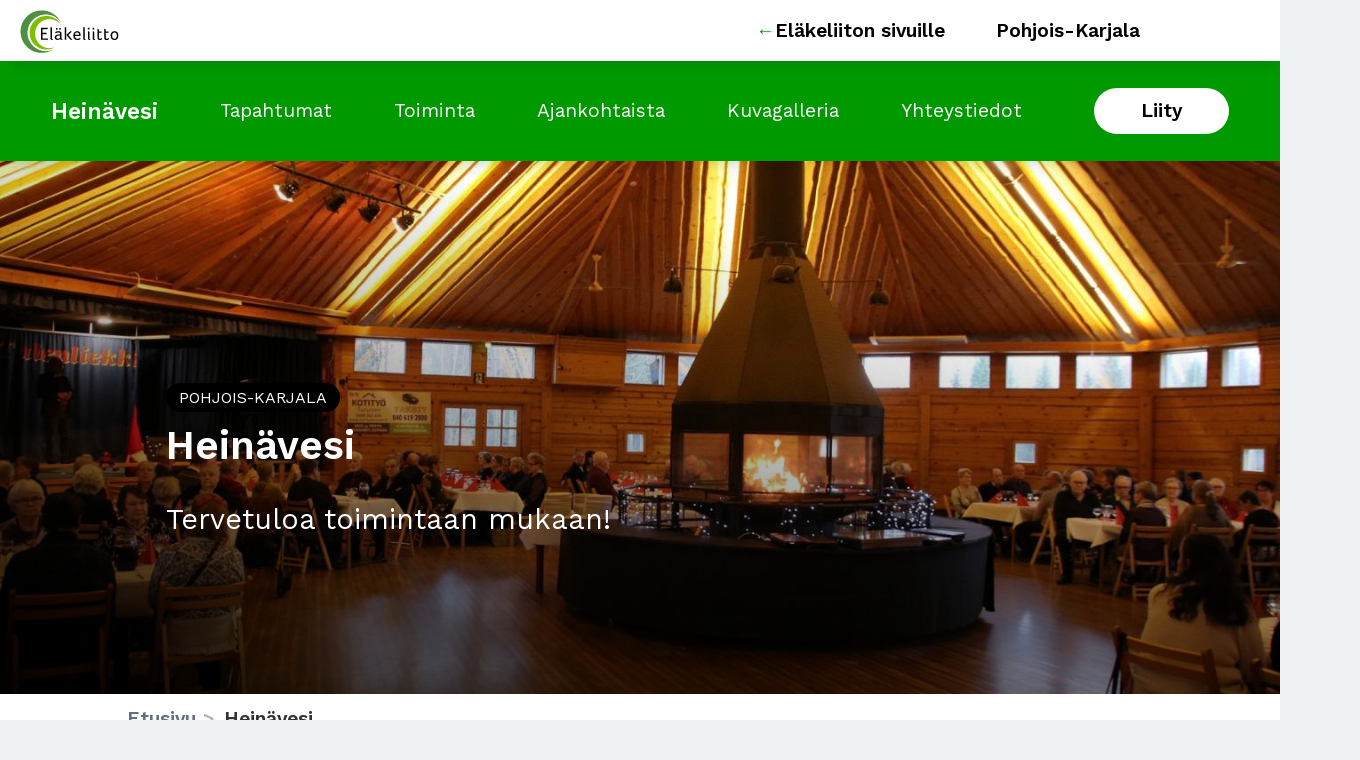

--- FILE ---
content_type: text/html; charset=UTF-8
request_url: https://www.elakeliitto.fi/yhdistykset/heinavesi
body_size: 7764
content:
<!DOCTYPE html>
<html lang="fi" dir="ltr" prefix="og: https://ogp.me/ns#">
  <head>
    <meta charset="utf-8" />
<script type="text/javascript" id="ConsentMode" src="/modules/contrib/cookieinformation/js/consent_mode_v2.init.js"></script>
<meta name="description" content="Tarjoamme jäsenillemme:  Mukavaa yhdessäoloa, monipuolista liikuntaa, kerhoja, matkoja, talkootoimintaa ja mahdollisuutta käyttää elämässä hankittuja taitoja toiminnassamme  Lyhyesti toiminnastaYhdistyksen tarkoituksena on eläkeläisten ja eläketurvaa tarvitsevien henkisten ja aineellisten etujen valvominen sekä heidän asemassaan ilmenevien epäkohtien korjaaminen. Sitoutumattomana järjestönä yhdistys toimii jäsenistönsä yhdyssiteenä." />
<link rel="canonical" href="https://www.elakeliitto.fi/yhdistykset/heinavesi" />
<link rel="image_src" href="https://www.elakeliitto.fi/sites/default/files/styles/hero_image/public/2024-12/EL_etu_pikkujoulu24.jpg?h=5e5ec6f3&amp;itok=PsoieBam" />
<meta property="og:site_name" content="Eläkeliitto" />
<meta property="og:type" content="website" />
<meta property="og:url" content="https://www.elakeliitto.fi/yhdistykset/heinavesi" />
<meta property="og:title" content="Heinävesi" />
<meta property="og:description" content="Tarjoamme jäsenillemme:  Mukavaa yhdessäoloa, monipuolista liikuntaa, kerhoja, matkoja, talkootoimintaa ja mahdollisuutta käyttää elämässä hankittuja taitoja toiminnassamme  Lyhyesti toiminnastaYhdistyksen tarkoituksena on eläkeläisten ja eläketurvaa tarvitsevien henkisten ja aineellisten etujen valvominen sekä heidän asemassaan ilmenevien epäkohtien korjaaminen. Sitoutumattomana järjestönä yhdistys toimii jäsenistönsä yhdyssiteenä." />
<meta property="og:image" content="https://www.elakeliitto.fi/sites/default/files/styles/hero_image/public/2024-12/EL_etu_pikkujoulu24.jpg?h=5e5ec6f3&amp;itok=PsoieBam" />
<meta name="twitter:card" content="summary_large_image" />
<meta name="twitter:description" content="Tarjoamme jäsenillemme:  Mukavaa yhdessäoloa, monipuolista liikuntaa, kerhoja, matkoja, talkootoimintaa ja mahdollisuutta käyttää elämässä hankittuja taitoja toiminnassamme  Lyhyesti toiminnastaYhdistyksen tarkoituksena on eläkeläisten ja eläketurvaa tarvitsevien henkisten ja aineellisten etujen valvominen sekä heidän asemassaan ilmenevien epäkohtien korjaaminen. Sitoutumattomana järjestönä yhdistys toimii jäsenistönsä yhdyssiteenä." />
<meta name="twitter:title" content="Heinävesi - Eläkeliitto" />
<meta name="twitter:image" content="https://www.elakeliitto.fi/sites/default/files/styles/hero_image/public/2024-12/EL_etu_pikkujoulu24.jpg?h=5e5ec6f3&amp;itok=PsoieBam" />
<meta name="Generator" content="Drupal 10 (https://www.drupal.org)" />
<meta name="MobileOptimized" content="width" />
<meta name="HandheldFriendly" content="true" />
<meta name="viewport" content="width=device-width, initial-scale=1.0" />
<script type="text/javascript" id="CookieConsent" src="https://policy.app.cookieinformation.com/uc.js" data-culture="fi" data-gcm-version="2.0"></script>
<link rel="icon" href="/themes/custom/elakeliitto/favicon.ico" type="image/vnd.microsoft.icon" />
<link rel="alternate" hreflang="fi" href="https://www.elakeliitto.fi/yhdistykset/heinavesi" />

    <title>Heinävesi | Eläkeliitto</title>
    <link rel="stylesheet" media="all" href="/sites/default/files/css/css_-aU4IG7gSpqHUqv09Cgo_-Zbz8N_eqXlVE80qoO82NA.css?delta=0&amp;language=fi&amp;theme=elakeliitto&amp;include=eJxdyUEKgDAMBdELFXOkktqvBNNGSFR6e8WdbmbxBsobVCTCaLEefMGtIeHn_pFVrbBmj6F4Tg-JkdEKKs28h1hPPjzQqLAjnYLL6e3UrB6KGyGZLzk" />
<link rel="stylesheet" media="all" href="//cdnjs.cloudflare.com/ajax/libs/font-awesome/4.7.0/css/font-awesome.min.css" />
<link rel="stylesheet" media="all" href="//fonts.googleapis.com/css?family=Work+Sans:400,600" />
<link rel="stylesheet" media="all" href="/sites/default/files/css/css_b58tVcnQ21OHp7YSxXEP33Xsjtuhp7U5kaPikSt07B4.css?delta=3&amp;language=fi&amp;theme=elakeliitto&amp;include=eJxdyUEKgDAMBdELFXOkktqvBNNGSFR6e8WdbmbxBsobVCTCaLEefMGtIeHn_pFVrbBmj6F4Tg-JkdEKKs28h1hPPjzQqLAjnYLL6e3UrB6KGyGZLzk" />

    <script src="/themes/custom/elakeliitto/dist/js/modernizr-custom.js?v=3.6.0"></script>


    <!-- Google Tag Manager -->
    <script>(function(w,d,s,l,i){w[l]=w[l]||[];w[l].push(
    {'gtm.start': new Date().getTime(),event:'gtm.js'}
    );var f=d.getElementsByTagName(s)[0],
    j=d.createElement(s),dl=l!='dataLayer'?'&l='+l:'';j.async=true;j.src=
    'https://www.googletagmanager.com/gtm.js?id='+i+dl;f.parentNode.insertBefore(j,f);
    })(window,document,'script','dataLayer','GTM-WDD7DC6');</script>
    <!-- End Google Tag Manager -->
    <!-- Facebook meta verification starts -->
    <meta name="facebook-domain-verification" content="5s35g6gccl60jun4yp5q79pdjxuei0" />
    <!-- Facebook meta verification ends -->
  </head>
  <body class="elakeliitto-fi path--node body-sidebars-none alias--yhdistykset-heinavesi nodetype--association logged-out">
    <!-- Google Tag Manager (noscript) -->
    <noscript><iframe src="https://www.googletagmanager.com/ns.html?id=GTM-WDD7DC6"
    height="0" width="0" style="display:none;visibility:hidden"></iframe></noscript>
    <!-- End Google Tag Manager (noscript) -->

    <div id="skip">
      <a class="visually-hidden focusable skip-link" href="#content">
        Hyppää sisältöön
      </a>
    </div>
    
      <div class="dialog-off-canvas-main-canvas" data-off-canvas-main-canvas>
    <div  class="page-standard" id="pg__c">

  <!-- ______________________ BRANDING _______________________ -->

  <header id="branding">
    <div class="cog--mq mq-branding">
              <div id="branding-region">
            <div class="region region-branding">
    <div data-drupal-messages-fallback class="hidden"></div>

  </div>

        </div>
          </div>
  </header>
  <!-- /branding -->

  <!-- ______________________ HEADER _______________________ -->

  <header id="header">
    <div class="cog--mq mq-header">
              <div id="header-region">
            <div class="region region-header">
      <div class='elakeliitto-branding nav-header-mobile'>
  <a href='/' class='elakeliitto-logo'>
    <img src="/themes/custom/elakeliitto/images/elakeliitto-logo.svg" alt="Logo">
  </a>
  <div class='elakeliitto-branding-container'>
    <a href='/' class='branding-link'><span>Eläkeliiton sivuille</span></a>
          <a href='/piirit/pohjois-karjala' class='district-link'><span>Pohjois-Karjala</span></a>
      </div>
  <span class="nav-toggle-title">Valikko</span>
  <a class='icon-container' href='#' aria-label="Navigation">
    <i class="fas fa-bars fa-2x nav-toggle"></i>
  </a>
</div>

<div id="block-organisationnavigationblock" logo="/themes/custom/elakeliitto/images/elakeliitto-logo.svg" class="block block-eli-organisation-navigation block-organisation-navigation-block elakeliitto-nav navigation-green">
  
    
  <ul class='menu'>
    <li class="">
      <a href='/yhdistykset/heinavesi' class='piiri-name'>Heinävesi</a>
    </li>
        <li class="">
      <a href='/yhdistykset/heinavesi/tapahtumat?organisation=130'>Tapahtumat</a>
    </li>
    <li class="">
      <a href='/yhdistykset/heinavesi/toiminta?filter=130'>Toiminta</a>
    </li>
    <li class="">
      <a href='/yhdistykset/heinavesi/ajankohtaista?filter=130'>Ajankohtaista</a>
    </li>
    <li class="">
      <a href='/yhdistykset/heinavesi/galleria-lista?name=Heinävesi'>Kuvagalleria</a>
    </li>
    <li class="">
      <a href='/yhdistykset/heinavesi/yhteystiedot?filter=130'>Yhteystiedot</a>
    </li>
    <li class=" nav-search">
      <a href='/liity' class='elakeliitto-white-button'>Liity</a>
    </li>
  </ul>
      
  </div>

  </div>

        </div>
          </div>
  </header>
  <!-- /header -->

  <!-- ______________________ Pre content _______________________ -->
      <div class="clearfix pre-content" id="pre-content">
      <div class="cog--mq mq-precontent">
          <div class="region region-pre-content">
    <div class="views-element-container block block-views block-views-blockhero-block-1" id="block-views-block-hero-block-1" logo="/themes/custom/elakeliitto/images/elakeliitto-logo.svg">
  
    
      <div><div class="elakeliitto-hero view view-hero view-id-hero view-display-id-block_1 js-view-dom-id-e2212e19d1f9e2b2bbef3a88f9cd70aed7d39f0663d315f2bf6732f092c8bfde">
  
    
      
      <div class="view-content">
          <div class="views-row views-row-last">
    <div class="views-field views-field-field-hero-image elakeliitto-hero-image"><div class="field-content"><div class='hero-overlay'></div>   <img loading="lazy" src="/sites/default/files/styles/hero_image/public/2024-12/EL_etu_pikkujoulu24.jpg?h=5e5ec6f3&amp;itok=PsoieBam" width="1440" height="600" alt="Hei_etu_pikkujoulu" />


 </div></div><div class="views-field views-field-field-header-intro"><div class="field-content"><div class="elakeliitto-hero-container">  <span class="elakeliitto-hero-piiri"> Pohjois-Karjala </span>  <h1 class="elakeliitto-hero-title"> Heinävesi </h1> <div class="elakeliitto-hero-intro"> Tervetuloa toimintaan mukaan! </div> </div></div></div>
  </div>

    </div>
  
          </div>
</div>

  </div>
<div id="block-murupolku" logo="/themes/custom/elakeliitto/images/elakeliitto-logo.svg" class="block block-system block-system-breadcrumb-block">
  
    
        <nav class="breadcrumb" role="navigation" aria-labelledby="system-breadcrumb">
    <h2 id="system-breadcrumb" class="visually-hidden">Murupolku</h2>
    <ol>
          <li>
                  <a href="/">Etusivu</a>
              </li>
          <li>
                  Heinävesi
              </li>
        </ol>
  </nav>

  </div>

  </div>

      </div>
    </div>
  
  <!--_______________________ Front page liftups _________________ -->
  
  <!-- ______________________ MAIN _______________________ -->

  <div class="clearfix" id="main">
    <div class="cog--mq mq-main">


      <!-- /sidebar-first -->

      <section id="content">

        
        <div id="content-area">
            <div class="region region-content">
    
<article  class="entity--type-node node node--type-association node--view-mode-full">

  
  <div class="content">
                        <div class="field field--name-body field--type-text-with-summary field--label-hidden elakeliitto-content-body field__item">
          <table><tbody><tr><td><p><strong>Tarjoamme jäsenillemme: &nbsp;</strong>Mukavaa yhdessäoloa, monipuolista liikuntaa, kerhoja, matkoja, talkootoimintaa ja mahdollisuutta käyttää elämässä hankittuja taitoja toiminnassamme&nbsp;</p><p>&nbsp;</p></td></tr></tbody></table><table><tbody><tr><td><p><strong>Lyhyesti toiminnasta</strong><br>Yhdistyksen tarkoituksena on eläkeläisten ja eläketurvaa tarvitsevien henkisten ja aineellisten etujen valvominen sekä heidän asemassaan ilmenevien epäkohtien korjaaminen. Sitoutumattomana järjestönä yhdistys toimii jäsenistönsä yhdyssiteenä.</p><p>Yhdistys on perustettu 3.5.1973. Tällä hetkellä jäsenmäärä on noin 380 <img src="/sites/default/files/inline-images/EL-hein%C3%A4vesi_kotisivulle_0.jpg" data-entity-uuid="faa2ee81-ad03-47e8-a139-37e962076931" data-entity-type="file" alt="EL-logo" width="193" height="145" class="align-right">henkilöä. Toimintaamme ohjaavat arvot ovat: Inhimillisyys<br>oikeudenmukaisuus, tasa-arvo, yhteisvastuu ja vuorovaikutus.</p><p>Toimintaan osallistuminen edellyttää voimassa olevaa Eläkeliiton Heinäveden yhdistyksen jäsenyyttä. Jäsenmaksu vuonna 2025 on 18 euroa.</p></td></tr><tr><td>&nbsp;</td></tr></tbody></table>
          
          
        </div>
            
  </div>

<!-- /content -->

  
  
  
</article>
<!-- /article #node -->

  </div>

        </div>

        

      </section>
      <!-- /content-inner /content -->

            <!-- /sidebar-first -->

    </div>
    <!-- /cog--mq -->
  </div>
  <!-- /main -->

  <!-- ______________________ Post content _______________________ -->

      <div class="clearfix post-content" id="post-content">
      <div class="cog--mq mq-postcontent mq-liftups">
          <div class="region region-post-content">
    <div class="views-element-container block block-views block-views-blockorganisational-liftups-block-7" id="block-views-block-organisational-liftups-block-7" logo="/themes/custom/elakeliitto/images/elakeliitto-logo.svg">
  
      <h2>Toimintaa</h2>
    
      <div><div class="elakeliitto-liftup elakeliitto-summary-page view view-organisational-liftups view-id-organisational_liftups view-display-id-block_7 js-view-dom-id-3f52976e4fa7a488d15b4b4313c222e570eb787d78f9b0dbd55d44e17c788d8d">
  
    
      <div class="view-header">
      <div class="elakeliitto-liftup elakeliitto-summary-page view view-organisational-liftups view-id-organisational_liftups view-display-id-link_toiminta_block_3 js-view-dom-id-971a32f8c661d3405c5fdb619ed7c103d7db752accfe9fedd27ea0488df5454c">
  
    
      <div class="view-header">
      <div class="more-link">
<a href='https://www.elakeliitto.fi/yhdistykset/heinavesi/toiminta?filter=130'>Lisää toimintaa</a>
</div>
    </div>
      
      <div class="view-content">
          <div class="views-row">
    <div class="views-field views-field-nothing"><span class="field-content"></span></div>
  </div>
    <div class="views-row">
    <div class="views-field views-field-nothing"><span class="field-content"></span></div>
  </div>
    <div class="views-row views-row-last">
    <div class="views-field views-field-nothing"><span class="field-content"></span></div>
  </div>

    </div>
  
          </div>

    </div>
      
      <div class="view-content">
          <div class="views-row">
    <div class="views-field views-field-field-media-image"><div class="field-content">  <div class='elakeliitto-liftup-hero' style="background-image: url(' /sites/default/files/styles/sidebar/public/2019-04/linja-auto_0.jpg?h=7f412c8f&amp;itok=0Xj7lWui');"></div>
</div></div><div class="views-field views-field-title"><span class="field-content">Yhdistyksemme jäsenmatkat</span></div><div class="views-field views-field-body"><div class="field-content"><p>Läntisen alueen liikuntapäivä Kaatamossa ti 26.8. klo 10-14</p><p>Piirin varaama Kari Tapion 80 v. muistokonsertti Carelia-salissa Joensuussa pe 21.11.</p><p>Tervetuloa mukaan matkoille!</p></div></div><div class="views-field views-field-field-liftup-button-text"><div class="field-content">Lue lisää</div></div><div class="views-field views-field-view-node"><span class="field-content link-wrapper"><a href="/yhdistyksemme-jasenmatkat" hreflang="fi"><span class='visually-hidden'> Yhdistyksemme jäsenmatkat </span></a></span></div>
  </div>
    <div class="views-row">
    <div class="views-field views-field-field-media-image"><div class="field-content">  <div class='elakeliitto-liftup-hero' style="background-image: url(' /sites/default/files/styles/sidebar/public/2022-02/tiimalasi2.jpg?h=1c9b88c9&amp;itok=CeGQvTP7');"></div>
</div></div><div class="views-field views-field-title"><span class="field-content">Vuoden 2025 toimintaa</span></div><div class="views-field views-field-body"><div class="field-content"><p>Tervetuloa vuoden 2025 syksyn toiminnan pariin.</p></div></div><div class="views-field views-field-field-liftup-button-text"><div class="field-content">Lue lisää</div></div><div class="views-field views-field-view-node"><span class="field-content link-wrapper"><a href="/vuoden-2025-toimintaa" hreflang="fi"><span class='visually-hidden'> Vuoden 2025 toimintaa </span></a></span></div>
  </div>
    <div class="views-row views-row-last">
    <div class="views-field views-field-field-media-image"><div class="field-content">  <div class='elakeliitto-liftup-hero' style="background-image: url(' /sites/default/files/styles/sidebar/public/2019-03/yhdess%C3%A4.jpg?h=e7a49f56&amp;itok=jbQJL1ZP');"></div>
</div></div><div class="views-field views-field-title"><span class="field-content">Maanantaikerhot parillisten viikkojen maanantaina</span></div><div class="views-field views-field-body"><div class="field-content"><p>Viikkokerhoihin kokoonnutaan parillisten viikkojen maanantaina klo 12 Heinäveden seurakuntakodilla. Syksyn ensimmäinen kerho on ma 1.9. klo 12. Kahvitus alkaa klo 11.30. Tervetuloa!</p></div></div><div class="views-field views-field-field-liftup-button-text"><div class="field-content">Lue lisää</div></div><div class="views-field views-field-view-node"><span class="field-content link-wrapper"><a href="/maanantaikerhot-parillisten-viikkojen-maanantaina" hreflang="fi"><span class='visually-hidden'> Maanantaikerhot parillisten viikkojen maanantaina </span></a></span></div>
  </div>

    </div>
  
          </div>
</div>

  </div>
<div class="views-element-container block block-views block-views-blockorganisational-liftups-block-2" id="block-views-block-organisational-liftups-block-2" logo="/themes/custom/elakeliitto/images/elakeliitto-logo.svg">
  
      <h2>Tapahtumat</h2>
    
      <div><div class="elakeliitto-liftup elakeliitto-summary-page view view-organisational-liftups view-id-organisational_liftups view-display-id-block_2 js-view-dom-id-5e8d1106b2c1a7818c77f7f73689894e94f2395caef517a534251b2446c09d74">
  
    
      <div class="view-header">
      
<div class="elakeliitto-liftup elakeliitto-summary-page view view-organisational-liftups view-id-organisational_liftups view-display-id-tapahtuma_link_block_3 js-view-dom-id-4a49198a65d270d3fbac3c6518fcb0cae9ba687f3e1d62ac32c6c39090c4d3bf">
  
    
      <div class="view-header">
      <div class="more-link">
<a href='https://www.elakeliitto.fi/yhdistykset/heinavesi/tapahtumat?organisation=130'>Lisää tapahtumia</a>
</div>
    </div>
      
      <div class="view-content">
          <div class="views-row">
    <div class="views-field views-field-nothing"><span class="field-content"></span></div>
  </div>
    <div class="views-row">
    <div class="views-field views-field-nothing"><span class="field-content"></span></div>
  </div>
    <div class="views-row views-row-last">
    <div class="views-field views-field-nothing"><span class="field-content"></span></div>
  </div>

    </div>
  
          </div>

    </div>
      
      <div class="view-content">
          <div class="views-row">
    <div class="views-field views-field-field-media-image"><div class="field-content">  <div class='elakeliitto-liftup-hero' style="background-image: url(' /sites/default/files/styles/sidebar/public/2021-02/nuotit.jpg?h=b14e962c&amp;itok=ZXFYul68');"></div>
</div></div><div class="views-field views-field-title"><span class="field-content">Kari Tapion 80-v. muistokonsertti pe 21.11.25 klo 19 Carelia-salissa</span></div><div class="views-field views-field-body"><div class="field-content"><p>Piirin organisoima konsertti Carelia-salissa. Kaikki paikat ovat jo varattu.</p></div></div><div class="views-field views-field-field-liftup-button-text"><div class="field-content">Lue lisää</div></div><div class="views-field views-field-view-node"><span class="field-content link-wrapper"><a href="/yhdistykset/heinavesi/kari-tapion-80-v-muistokonsertti-pe-211125-klo-19-carelia-salissa?delta=0"><span class='visually-hidden'> Kari Tapion 80-v. muistokonsertti pe 21.11.25 klo 19 Carelia-salissa </span></a></span></div>
  </div>
    <div class="views-row views-row-last">
    <div class="views-field views-field-field-media-image"><div class="field-content">  <div class='elakeliitto-liftup-hero' style="background-image: url(' /sites/default/files/styles/sidebar/public/2019-03/kynttil%C3%A4leivos.jpg?h=ad246196&amp;itok=9BK-luzQ');"></div>
</div></div><div class="views-field views-field-title"><span class="field-content">Pikkujoulu la 29.11.2025</span></div><div class="views-field views-field-body"><div class="field-content"><p>Yhdistyksen pikkujoulu Tulenliekissä. Aikataulu ja ohjelma tarkentuvat myöhemmin.&nbsp;</p></div></div><div class="views-field views-field-field-liftup-button-text"><div class="field-content">Lue lisää</div></div><div class="views-field views-field-view-node"><span class="field-content link-wrapper"><a href="/yhdistykset/heinavesi/pikkujoulu-la-29112025?delta=0"><span class='visually-hidden'> Pikkujoulu la 29.11.2025 </span></a></span></div>
  </div>

    </div>
  
          </div>
</div>

  </div>
<div class="views-element-container block block-views block-views-blockorganisational-liftups-block-1" id="block-views-block-organisational-liftups-block-1" logo="/themes/custom/elakeliitto/images/elakeliitto-logo.svg">
  
      <h2>Ajankohtaista</h2>
    
      <div><div class="elakeliitto-liftup elakeliitto-summary-page view view-organisational-liftups view-id-organisational_liftups view-display-id-block_1 js-view-dom-id-df2c9ab7df67c2a728587a9cd0fc50bfc5052492b6a610b07ed294400f3cac9a">
  
    
      <div class="view-header">
      
<div class="elakeliitto-liftup elakeliitto-summary-page view view-organisational-liftups view-id-organisational_liftups view-display-id-ajankohtaista_link_block_3 js-view-dom-id-7fd275deac2cdf2593c4c83ff3c80323447c7b4d28262cc4ce7663b5324f229d">
  
    
      <div class="view-header">
      <div class="more-link">
<a href='https://www.elakeliitto.fi/yhdistykset/heinavesi/ajankohtaista?filter=130'>Lisää ajankohtaista</a>
</div>
    </div>
      
      <div class="view-content">
          <div class="views-row">
    <div class="views-field views-field-nothing"><span class="field-content"></span></div>
  </div>
    <div class="views-row">
    <div class="views-field views-field-nothing"><span class="field-content"></span></div>
  </div>
    <div class="views-row views-row-last">
    <div class="views-field views-field-nothing"><span class="field-content"></span></div>
  </div>

    </div>
  
          </div>

    </div>
      
      <div class="view-content">
          <div class="views-row">
    <div class="views-field views-field-field-media-image"><div class="field-content">  <div class='elakeliitto-liftup-hero' style="background-image: url(' /sites/default/files/styles/sidebar/public/2021-10/Tiedote.jpg?h=4ba29ecf&amp;itok=U-xcbcKs');"></div>
</div></div><div class="views-field views-field-title"><span class="field-content">Syyskokouksen 11.11.2024 henkilövalintoja</span></div><div class="views-field views-field-body"><div class="field-content"><p>Syyskokouksessa 11.11.24 valittiin puheenjohtaja ja hallituksen jäsenet vuodelle 2025:</p><p>Puheenjohtaja Paula Kotilainen</p></div></div><div class="views-field views-field-field-liftup-button-text"><div class="field-content">Valintoja vuodelle 2025</div></div><div class="views-field views-field-view-node"><span class="field-content link-wrapper"><a href="/yhdistykset/heinavesi/syyskokouksen-11112024-henkilovalintoja" hreflang="fi"><span class='visually-hidden'> Syyskokouksen 11.11.2024 henkilövalintoja </span></a></span></div>
  </div>
    <div class="views-row">
    <div class="views-field views-field-field-media-image"><div class="field-content">  <div class='elakeliitto-liftup-hero' style="background-image: url(' /sites/default/files/styles/sidebar/public/2022-08/Juhlakakku.jpg?h=404544f2&amp;itok=lczjoLUA');"></div>
</div></div><div class="views-field views-field-title"><span class="field-content">Yhdistyksen 50-vuotisjuhla oli la 6.5. klo 13 Otto Kotilaisen koulun Norppasalissa</span></div><div class="views-field views-field-body"><div class="field-content"><p>Eläkeliiton Heinäveden yhdistys on perustettu 3.5.1973. Yhdistyksen juhli 50-vuotistaipalettaan la 6.5.23 Otto Kotilaisen koulun norppasalissa.</p></div></div><div class="views-field views-field-field-liftup-button-text"><div class="field-content">Lue lisää</div></div><div class="views-field views-field-view-node"><span class="field-content link-wrapper"><a href="/yhdistykset/heinavesi/yhdistyksen-50-vuotisjuhla-oli-la-65-klo-13-otto-kotilaisen-koulun" hreflang="fi"><span class='visually-hidden'> Yhdistyksen 50-vuotisjuhla oli la 6.5. klo 13 Otto Kotilaisen koulun Norppasalissa </span></a></span></div>
  </div>
    <div class="views-row views-row-last">
    <div class="views-field views-field-field-media-image"><div class="field-content">  <div class='elakeliitto-liftup-hero' style="background-image: url(' /sites/default/files/styles/sidebar/public/2021-11/EL-sanomat.JPG?h=1abd630b&amp;itok=8B5UZfpI');"></div>
</div></div><div class="views-field views-field-title"><span class="field-content">Eläkeliiton jäsenlehti EL-sanomat, sähköisenä näköislehtenä</span></div><div class="views-field views-field-body"><div class="field-content"><p>Uudistunut EL-sanomat on luettavissa nyt myös sähköisenä näköislehtenä:</p>

<p>EL-sanomien näköislehdet</p></div></div><div class="views-field views-field-field-liftup-button-text"><div class="field-content">Lue lisää</div></div><div class="views-field views-field-view-node"><span class="field-content link-wrapper"><a href="/yhdistykset/heinavesi/elakeliiton-jasenlehti-el-sanomat-sahkoisena-nakoislehtena" hreflang="fi"><span class='visually-hidden'> Eläkeliiton jäsenlehti EL-sanomat, sähköisenä näköislehtenä </span></a></span></div>
  </div>

    </div>
  
          </div>
</div>

  </div>
<div class="views-element-container block block-views block-views-blockorganization-galleries-block-1" id="block-views-block-organization-galleries-block-1" logo="/themes/custom/elakeliitto/images/elakeliitto-logo.svg">
  
      <h2>Kuvagalleria</h2>
    
      <div><div class="elakeliitto-liftup elakeliitto-summary-page view view-organization-galleries view-id-organization_galleries view-display-id-block_1 js-view-dom-id-b8c84480f2b8061ac858f7dcb38469c4497fb456ffa64c9fdfb64f96665158a8">
  
    
      <div class="view-header">
      <div class="elakeliitto-liftup elakeliitto-summary-page view view-organisational-liftups view-id-organisational_liftups view-display-id-gallery_link_block_3 js-view-dom-id-1e5f0381382d504d4d90537c1a60b319995304dfdbeaa05544b4a22989333719">
  
    
      <div class="view-header">
      <div class="more-link">
<a href='//www.elakeliitto.fi/yhdistykset/heinavesi/galleria-lista?name=Heinävesi'>Lisää kuvia</a>
</div>

    </div>
      
      <div class="view-content">
          <div class="views-row">
    <div class="views-field views-field-nothing"><span class="field-content"></span></div>
  </div>
    <div class="views-row">
    <div class="views-field views-field-nothing"><span class="field-content"></span></div>
  </div>
    <div class="views-row views-row-last">
    <div class="views-field views-field-nothing"><span class="field-content"></span></div>
  </div>

    </div>
  
          </div>

    </div>
      
      <div class="view-content">
          <div class="views-row">
    <div class="views-field views-field-uri"><span class="field-content">  <div class='elakeliitto-liftup-hero' style="background-image: url(' /sites/default/files/piirit_ja_yhdistykset/Pohjois-Karjala/yhdistykset/Hein%C3%A4vesi/2024/Pikkujoulu%2030.11.2024/11.JPG');"></div>
</span></div><div class="views-field views-field-fid"><span class="field-content"><a href="https://www.elakeliitto.fi/yhdistykset/heinavesi/galleria?path=piirit_ja_yhdistykset/Pohjois-Karjala/yhdistykset/Heinävesi/2024/Pikkujoulu 30.11.2024">
<div>
<h3 class="organization-gallery-name">Pikkujoulu 30.11.2024</h3>
<a href="https://www.elakeliitto.fi/yhdistykset/heinavesi/galleria?path=piirit_ja_yhdistykset/Pohjois-Karjala/yhdistykset/Heinävesi/2024/Pikkujoulu 30.11.2024" class="organization-gallery-button">Katso kuvat</a>
</div>
</a></span></div>
  </div>
    <div class="views-row">
    <div class="views-field views-field-uri"><span class="field-content">  <div class='elakeliitto-liftup-hero' style="background-image: url(' /sites/default/files/piirit_ja_yhdistykset/Pohjois-Karjala/yhdistykset/Hein%C3%A4vesi/2024/Tuokiokuvia%20syksyn-24%20tapahtumista/11.jpg');"></div>
</span></div><div class="views-field views-field-fid"><span class="field-content"><a href="https://www.elakeliitto.fi/yhdistykset/heinavesi/galleria?path=piirit_ja_yhdistykset/Pohjois-Karjala/yhdistykset/Heinävesi/2024/Tuokiokuvia syksyn-24 tapahtumista">
<div>
<h3 class="organization-gallery-name">Tuokiokuvia syksyn-24 tapahtumista</h3>
<a href="https://www.elakeliitto.fi/yhdistykset/heinavesi/galleria?path=piirit_ja_yhdistykset/Pohjois-Karjala/yhdistykset/Heinävesi/2024/Tuokiokuvia syksyn-24 tapahtumista" class="organization-gallery-button">Katso kuvat</a>
</div>
</a></span></div>
  </div>
    <div class="views-row views-row-last">
    <div class="views-field views-field-uri"><span class="field-content">  <div class='elakeliitto-liftup-hero' style="background-image: url(' /sites/default/files/piirit_ja_yhdistykset/Pohjois-Karjala/yhdistykset/Hein%C3%A4vesi/2024/Lentopalloa%202024/11.jpg');"></div>
</span></div><div class="views-field views-field-fid"><span class="field-content"><a href="https://www.elakeliitto.fi/yhdistykset/heinavesi/galleria?path=piirit_ja_yhdistykset/Pohjois-Karjala/yhdistykset/Heinävesi/2024/Lentopalloa 2024">
<div>
<h3 class="organization-gallery-name">Lentopalloa 2024</h3>
<a href="https://www.elakeliitto.fi/yhdistykset/heinavesi/galleria?path=piirit_ja_yhdistykset/Pohjois-Karjala/yhdistykset/Heinävesi/2024/Lentopalloa 2024" class="organization-gallery-button">Katso kuvat</a>
</div>
</a></span></div>
  </div>

    </div>
  
          </div>
</div>

  </div>
<div class="views-element-container block block-views block-views-blockfrontpage-liftups-block-4 elakeliitto-frontpage-liftup" id="block-views-block-frontpage-liftups-block-4" logo="/themes/custom/elakeliitto/images/elakeliitto-logo.svg">
  
    
      <div><div class="elakeliitto-liftup elakeliitto-summary-page view view-frontpage-liftups view-id-frontpage_liftups view-display-id-block_4 js-view-dom-id-36e9089e1e7cc72bd1b2c8d44e8673f90fac6e158c2b1df6456709e7ef79d73c">
  
    
      <div class='header-container'>
              <h2>Ajankohtaista Eläkeliitossa</h2>
            <div class="more-link"><a href="/ajankohtaista">Lisää ajankohtaista</a></div>

    </div>
      
      <div class="view-content">
          <div class="views-row">
    <div class="views-field views-field-field-media-image"><div class="field-content">  <div class='elakeliitto-liftup-hero' style="background-image: url(' /sites/default/files/styles/sidebar/public/2019-08/lightbulb-2692247_1920.jpg?h=e5aec6c8&amp;itok=X4DJtZgq');"></div>
</div></div><div class="views-field views-field-title"><span class="field-content">Tiedotus piireille ja yhdistyksille: Eläkeliiton ja Lehmirannan uudet verkkosivut avataan ma 29.9.</span></div><div class="views-field views-field-body"><div class="field-content"><p>Eläkeliiton ja Lehmirannan uudet verkkosivut avataan ma 29.9.</p><p>Verkkosivujen osoitteet säilyvät entisinä.</p></div></div><div class="views-field views-field-field-liftup-button-text"><div class="field-content">Lue lisää</div></div><div class="views-field views-field-view-node"><span class="field-content link-wrapper"><a href="/ajankohtaista/tiedotus-piireille-ja-yhdistyksille-elakeliiton-ja-lehmirannan-uudet-verkkosivut" hreflang="fi"><span class='visually-hidden'> Tiedotus piireille ja yhdistyksille: Eläkeliiton ja Lehmirannan uudet verkkosivut avataan ma 29.9. </span></a></span></div>
  </div>
    <div class="views-row">
    <div class="views-field views-field-field-media-image"><div class="field-content">  <div class='elakeliitto-liftup-hero' style="background-image: url(' /sites/default/files/styles/sidebar/public/2025-06/Dresden-painoon.jpg?h=78b9a803&amp;itok=4cg97KFY');"></div>
</div></div><div class="views-field views-field-title"><span class="field-content">Varaa paikkasi 6.10. mennessä - lähde EL-Sanomien lukijamatkalle jouluiseen Saksaan 1.-4.12.!</span></div><div class="views-field views-field-body"><div class="field-content"><p>Lähde kanssamme tutustumaan upeisiin ja tunnelmallisiin Saksan joulumarkkinoihin sekä virittäytymään joulun tunnelmaan saksalaiseen tapaan!&nbsp;Matka järjestetään 1.-4.12.</p></div></div><div class="views-field views-field-field-liftup-button-text"><div class="field-content">Lue lisää</div></div><div class="views-field views-field-view-node"><span class="field-content link-wrapper"><a href="/ajankohtaista/varaa-paikkasi-610-mennessa-lahde-el-sanomien-lukijamatkalle-jouluiseen-saksaan-1-412" hreflang="fi"><span class='visually-hidden'> Varaa paikkasi 6.10. mennessä - lähde EL-Sanomien lukijamatkalle jouluiseen Saksaan 1.-4.12.! </span></a></span></div>
  </div>
    <div class="views-row views-row-last">
    <div class="views-field views-field-field-media-image"><div class="field-content">  <div class='elakeliitto-liftup-hero' style="background-image: url(' /sites/default/files/styles/sidebar/public/2025-09/Vaikuttaminen_ageism_ik%C3%A4ismi.jpg?h=8aa5fa2d&amp;itok=35n2KRYj');"></div>
</div></div><div class="views-field views-field-title"><span class="field-content">Eläkeliiton suuri ikäsyrjintäkeskustelu ke 1.10.2025 klo 14-15 - katso suorana lähetyksenä!</span></div><div class="views-field views-field-body"><div class="field-content"><p>Koettu ikäsyrjintä on kaksinkertaistunut viimeisen kolmenkymmenen vuoden aikana. Vuonna 2024 yli 60-vuotiasta 80 % koki, että yhteiskunnassa on ikään perustuvaa syrjintää.</p></div></div><div class="views-field views-field-field-liftup-button-text"><div class="field-content">Lue lisää</div></div><div class="views-field views-field-view-node"><span class="field-content link-wrapper"><a href="/ajankohtaista/elakeliiton-suuri-ikasyrjintakeskustelu-ke-1102025-klo-14-15-katso-suorana" hreflang="fi"><span class='visually-hidden'> Eläkeliiton suuri ikäsyrjintäkeskustelu ke 1.10.2025 klo 14-15 - katso suorana lähetyksenä! </span></a></span></div>
  </div>

    </div>
  
        </div>
</div>

  </div>
  
<div  id="block-organisationfooterblock" logo="/themes/custom/elakeliitto/images/elakeliitto-logo.svg" class="block block-eli-organisation-navigation block-organisation-footer-block elakeliitto-nav navigation-white">
  <div>
  
    
  <h3>Heinävesi</h3>
  <ul class="organisation-footer-menu">
    <li class="">
      <a href='/yhdistykset/heinavesi' class='piiri-name'>Etusivu</a>
    </li>
        <li class="">
      <a href='/yhdistykset/heinavesi/tapahtumat?organisation=130'>Tapahtumat</a>
    </li>
    <li class="">
      <a href='/yhdistykset/heinavesi/toiminta?filter=130'>Toiminta</a>
    </li>
    <li class="">
      <a href='/yhdistykset/heinavesi/ajankohtaista?filter=130'>Ajankohtaista</a>
    </li>
    <li class="">
      <a href='/yhdistykset/heinavesi/galleria-lista?name=Heinävesi'>Kuvagalleria</a>
    </li>
    <li class="">
      <a href='/yhdistykset/heinavesi/yhteystiedot?filter=130'>Yhteystiedot</a>
    </li>
  </ul>
  </div>
  <div class="organisation-contacts">
    <h3>Yhteystiedot</h3>
    <div class="organisation-contacts-content"><p><strong>Eläkeliiton Heinäveden yhdistys</strong><br>Puheenjohtaja<br>Paula Kotilainen<br>Karjarinteentie 4, 79700 Heinävesi<br>040 552 1015</p></div>
  </div>
      
  </div>

  </div>

      </div>
    </div>
  
  <!-- ______________________ FOOTER _______________________ -->

      <footer id="footer">
      <div class="cog--mq mq-footer">
          <div class="region region-footer-top">
    <div id="block-footerrightblock" logo="/themes/custom/elakeliitto/images/elakeliitto-logo.svg" class="block block-block-content block-block-contentbec12521-6dd9-47ee-9fc9-8ec282ced7e3 footer-right elakeliitto-footer-block">
  
  
        
            <div class="field field--name-body field--type-text-with-summary field--label-hidden field__item"><div class="footer-container right">
<div>
<h3>Tule vapaaehtoiseksi</h3>

<p>Eläkeliiton vapaaehtoistoiminta tarjoaa monipuolista tukea arkeen ja hyvään elämään.</p>
</div>
<a class="elakeliitto-green-button large" href="https://elakeliitto.fi/tule-mukaan">Tutustu</a></div>
</div>
      
  </div>

  </div>

          <div class="region region-footer">
    

<nav role="navigation" aria-labelledby="block-alatunniste-menu" id="block-alatunniste" logo="/themes/custom/elakeliitto/images/elakeliitto-logo.svg" class="block block-menu navigation block-system-menublock elakeliitto-footer menu--footer">
          
      <h2 id="block-alatunniste-menu">Eläkeliitto</h2>
    
  
        
              <ul logo="/themes/custom/elakeliitto/images/elakeliitto-logo.svg" class="menu">
                  <li>
          <a href="https://uutiskirje.elakeliitto.fi/" title="Tilaa uutiskirje">Tilaa uutiskirje</a>
                  </li>
              <li>
          <a href="https://www.elakeliitto.fi/elakeliitto/tietoa-elakeliitosta/medialle" title="Medialle">Medialle</a>
                  </li>
              <li>
          <a href="/tietosuojaseloste" data-drupal-link-system-path="node/77872">Tietosuojaseloste</a>
                  </li>
          </ul>
  


  </nav><div id="block-elakeliittocontactinformation" logo="/themes/custom/elakeliitto/images/elakeliitto-logo.svg" class="block block-block-content block-block-content6ad2dbf1-e8ad-4054-b9d8-b0f711a77502">
  
  
        
            <div class="field field--name-body field--type-text-with-summary field--label-hidden field__item"><p>Kalevankatu 61, 00180 Helsinki, p. (09) 7257 1100</p></div>
      
    <div class='social-media-icons'>
    <a href='https://www.facebook.com/elakeliitto/'>
      <img src= '/themes/custom/elakeliitto/images/facebook.svg' alt='Facebook'/>
    </a>
    <a href='https://instagram.com/elakeliitto'>
      <img src= '/themes/custom/elakeliitto/images/instagram.svg' alt='Instagram'/>
    </a>
    <a href='https://twitter.com/elakeliitto'>
      <img src= '/themes/custom/elakeliitto/images/twitter.svg' alt='Twitter'/>
    </a>
  </div>
</div>

  </div>

      </div>
    </footer>
    <!-- /footer -->
  
</div>
<!-- /page -->

  </div>

    
    <script type="application/json" data-drupal-selector="drupal-settings-json">{"path":{"baseUrl":"\/","pathPrefix":"","currentPath":"node\/130","currentPathIsAdmin":false,"isFront":false,"currentLanguage":"fi"},"pluralDelimiter":"\u0003","suppressDeprecationErrors":true,"user":{"uid":0,"permissionsHash":"d354e9796db968faec85a9df0a199421bd10469e04cf821c1e250d48beaadb2f"}}</script>
<script src="/core/assets/vendor/jquery/jquery.min.js?v=3.7.1"></script>
<script src="/sites/default/files/languages/fi_Rhe4rKArnQVDOGCNYs5rF3uK_0vZ1PaKkdo-ExV1wtw.js?t3cqha"></script>
<script src="/core/misc/drupalSettingsLoader.js?v=10.4.7"></script>
<script src="/core/misc/drupal.js?v=10.4.7"></script>
<script src="/core/misc/drupal.init.js?v=10.4.7"></script>
<script src="/modules/contrib/cookieinformation/js/consent_mode_v2.js?t3cqha"></script>
<script src="/themes/custom/elakeliitto/dist/js/jquery.finnishhyphenator.js?v=0.1"></script>
<script src="/themes/custom/elakeliitto/dist/js/elakeliitto.js?v=10.4.7"></script>

  </body>
</html>


--- FILE ---
content_type: text/css; charset=UTF-8
request_url: https://www.elakeliitto.fi/sites/default/files/css/css_b58tVcnQ21OHp7YSxXEP33Xsjtuhp7U5kaPikSt07B4.css?delta=3&language=fi&theme=elakeliitto&include=eJxdyUEKgDAMBdELFXOkktqvBNNGSFR6e8WdbmbxBsobVCTCaLEefMGtIeHn_pFVrbBmj6F4Tg-JkdEKKs28h1hPPjzQqLAjnYLL6e3UrB6KGyGZLzk
body_size: 13559
content:
/* @license GPL-2.0-or-later https://www.drupal.org/licensing/faq */
img,legend{border:0}legend,td,th{padding:0}html{font-family:sans-serif;-ms-text-size-adjust:100%;-webkit-text-size-adjust:100%}body{margin:0}article,aside,details,figcaption,figure,footer,header,hgroup,main,menu,nav,section,summary{display:block}audio,canvas,progress,video{display:inline-block;vertical-align:baseline}audio:not([controls]){display:none;height:0}[hidden],template{display:none}a{background-color:transparent}a:active,a:hover{outline:0}abbr[title]{border-bottom:1px dotted}b,optgroup,strong{font-weight:700}dfn{font-style:italic}h1{font-size:2em;margin:.67em 0}mark{background:#ff0;color:#000}small{font-size:80%}sub,sup{font-size:75%;line-height:0;position:relative;vertical-align:baseline}sup{top:-0.5em}sub{bottom:-0.25em}svg:not(:root){overflow:hidden}figure{margin:1em 40px}hr{-moz-box-sizing:content-box;box-sizing:content-box;height:0}pre,textarea{overflow:auto}code,kbd,pre,samp{font-family:monospace,monospace;font-size:1em}button,input,optgroup,select,textarea{color:inherit;font:inherit;margin:0}button{overflow:visible}button,select{text-transform:none}button,html input[type=button],input[type=reset],input[type=submit]{-webkit-appearance:button;cursor:pointer}button[disabled],html input[disabled]{cursor:default}button::-moz-focus-inner,input::-moz-focus-inner{border:0;padding:0}input{line-height:normal}input[type=checkbox],input[type=radio]{box-sizing:border-box;padding:0}input[type=number]::-webkit-inner-spin-button,input[type=number]::-webkit-outer-spin-button{height:auto}input[type=search]{-webkit-appearance:textfield;-moz-box-sizing:content-box;-webkit-box-sizing:content-box;box-sizing:content-box}input[type=search]::-webkit-search-cancel-button,input[type=search]::-webkit-search-decoration{-webkit-appearance:none}fieldset{border:1px solid silver;margin:0 2px;padding:.35em .625em .75em}table{border-collapse:collapse;border-spacing:0}.no-ul-list,.drupal-messages ol,.region-footer .elakeliitto-footer ul,nav.breadcrumb ol,.region-branding .block-system-menublock ul.menu,body ul.links.inline li{list-style-type:none;padding:0;margin:0}.no-ul-list>li,.drupal-messages ol>li,.region-footer .elakeliitto-footer ul>li,nav.breadcrumb ol>li,.region-branding .block-system-menublock ul.menu>li,body ul.links.inline li>li{list-style-type:none;margin:0px}@media only screen and (min-width:768px){.no-ul-list>li,.drupal-messages ol>li,.region-footer .elakeliitto-footer ul>li,nav.breadcrumb ol>li,.region-branding .block-system-menublock ul.menu>li,body ul.links.inline li>li{display:inline-block}}.tmp-shadow,.drupal-messages{box-shadow:0 0 2px 0 #666}.tmp-shadow-none{box-shadow:none}.box-shadow,.elakeliitto-branding.nav-header-mobile,.navigation-green .menu.open,.elakeliitto-nav .menu-submenu,.elakeliitto-nav .nav-header-mobile,.elakeliitto-nav .menu.open,.elakeliitto-nav,.elakeliitto-hero .views-field-field-header-intro .field-content,.blocked-style,#block-extramenu,#block-lehmirantaextramenu,.short-path-list,.elakeliitto-shortcuts,.elakeliitto-search .view-filters,.elakeliitto-search .form--inline,#views-exposed-form-search-page-1 .view-filters,#views-exposed-form-search-page-1 .form--inline,.elakeliitto-content-body,.elakeliitto-listing .views-row,.elakeliitto-liftup .views-row,.view-associations-of-a-district>.view-content,.view-districts>.view-content,.hasDatepicker,.calendar-dropdown-toggle,.elakeliitto-listing .view-empty,.elakeliitto-date-block,.contact-form,.layout-node-form .layout-region-node-secondary>.form-wrapper{box-shadow:4px 5px 18px -8px rgba(0,0,0,.28)}.blocked-style,#block-extramenu,#block-lehmirantaextramenu,.short-path-list,.elakeliitto-shortcuts,.elakeliitto-search .view-filters,.elakeliitto-search .form--inline,#views-exposed-form-search-page-1 .view-filters,#views-exposed-form-search-page-1 .form--inline,.elakeliitto-content-body,.elakeliitto-listing .views-row,.elakeliitto-liftup .views-row,.view-associations-of-a-district>.view-content,.view-districts>.view-content,.hasDatepicker,.calendar-dropdown-toggle,.elakeliitto-listing .view-empty,.elakeliitto-date-block,.contact-form,.layout-node-form .layout-region-node-secondary>.form-wrapper{padding:12px;padding-top:30px;background-color:#fff;margin-top:10px;color:#4a4a4a}@media only screen and (min-width:768px)and (max-width:1023px){.blocked-style,#block-extramenu,#block-lehmirantaextramenu,.short-path-list,.elakeliitto-shortcuts,.elakeliitto-search .view-filters,.elakeliitto-search .form--inline,#views-exposed-form-search-page-1 .view-filters,#views-exposed-form-search-page-1 .form--inline,.elakeliitto-content-body,.elakeliitto-listing .views-row,.elakeliitto-liftup .views-row,.view-associations-of-a-district>.view-content,.view-districts>.view-content,.hasDatepicker,.calendar-dropdown-toggle,.elakeliitto-listing .view-empty,.elakeliitto-date-block,.contact-form,.layout-node-form .layout-region-node-secondary>.form-wrapper{margin-top:25px}}@media only screen and (min-width:1024px){.blocked-style,#block-extramenu,#block-lehmirantaextramenu,.short-path-list,.elakeliitto-shortcuts,.elakeliitto-search .view-filters,.elakeliitto-search .form--inline,#views-exposed-form-search-page-1 .view-filters,#views-exposed-form-search-page-1 .form--inline,.elakeliitto-content-body,.elakeliitto-listing .views-row,.elakeliitto-liftup .views-row,.view-associations-of-a-district>.view-content,.view-districts>.view-content,.hasDatepicker,.calendar-dropdown-toggle,.elakeliitto-listing .view-empty,.elakeliitto-date-block,.contact-form,.layout-node-form .layout-region-node-secondary>.form-wrapper{margin-top:40px}}.titles,.elakeliitto-liftup .views-field-title,.view-associations-of-a-district>.view-content,.view-districts>.view-content{color:#000;padding-left:30px;padding-right:30px;padding-top:20px;font-weight:700;margin-bottom:20px;font-size:1.4em;word-wrap:break-word;hyphens:auto}.pager-style,.elakeliitto-listing .pager,.elakeliitto-liftup .pager{text-align:center;margin-top:55px}.pager-style .pager-container,.elakeliitto-listing .pager .pager-container,.elakeliitto-liftup .pager .pager-container{align-items:center;display:flex}.pager-style ul,.elakeliitto-listing .pager ul,.elakeliitto-liftup .pager ul{display:inline-block;list-style:none}.pager-style ul li:not(.pager__item--previous):not(.pager__item--next),.elakeliitto-listing .pager ul li:not(.pager__item--previous):not(.pager__item--next),.elakeliitto-liftup .pager ul li:not(.pager__item--previous):not(.pager__item--next){margin-left:3px;margin-right:3px;font-size:1.2em}@media only screen and (min-width:768px){.pager-style ul li:not(.pager__item--previous):not(.pager__item--next),.elakeliitto-listing .pager ul li:not(.pager__item--previous):not(.pager__item--next),.elakeliitto-liftup .pager ul li:not(.pager__item--previous):not(.pager__item--next){margin-left:8px;margin-right:8px;font-size:1.4em}}.pager-style ul li:not(.pager__item--previous):not(.pager__item--next) a,.elakeliitto-listing .pager ul li:not(.pager__item--previous):not(.pager__item--next) a,.elakeliitto-liftup .pager ul li:not(.pager__item--previous):not(.pager__item--next) a{color:#000;font-weight:700}.pager-style ul li:not(.pager__item--previous):not(.pager__item--next) a.is-active,.elakeliitto-listing .pager ul li:not(.pager__item--previous):not(.pager__item--next) a.is-active,.elakeliitto-liftup .pager ul li:not(.pager__item--previous):not(.pager__item--next) a.is-active{color:#090}@media only screen and (max-width:767px){.pager-style ul .pager__item--previous a,.elakeliitto-listing .pager ul .pager__item--previous a,.elakeliitto-liftup .pager ul .pager__item--previous a,.pager-style ul .pager__item--next a,.elakeliitto-listing .pager ul .pager__item--next a,.elakeliitto-liftup .pager ul .pager__item--next a{min-width:90px}}.fa-times-thin:before{top:-2px;content:"×";position:relative;font-size:1.3em}html,body{min-height:100%;padding:0;margin:0}body{font-family:"Work Sans";font-size:1em;line-height:165%;background-color:#eef2f5}body.lehmiranta-fi{background-color:#fff}h1,h2,h3,h4,h5,h6{color:#000;font-weight:700;font-family:"Work Sans";padding:0 0 .3em;margin:0}h1{line-height:165%}h2{font-size:170%;line-height:145%}h3{font-size:130%;line-height:145%}h4{font-size:100%;line-height:145%}h5,h6{font-size:90%;line-height:145%}body .menu-item{padding-top:0;margin:0}i{font-family:"FontAwesome",sans-serif;font-style:normal}a,a:link{color:#000;text-decoration:none}a:visited{text-decoration:none}body p{margin:3px 0 25px}img,svg{max-width:100%;height:auto}blockquote{padding:0 15px;color:#333;border-left:4px solid #f7f7f7;margin-left:0}blockquote:last-child{margin-bottom:0}pre{white-space:pre-wrap;overflow-x:auto}pre code{border:1px dotted #333;background:#f7f7f7;padding:2px 9px;display:block;font-size:85%}ol{padding:0 0 0 10px;margin:0 0 10px}ol li{margin:4px 0;padding:0}ol ol{padding:0 0 0 22.5px}ol ol ol{padding:0 0 0 22.5px}ul{padding:0 0 0 10px;margin:0 0 25px}ul li{margin:4px 0;padding:0}ul ul{padding:0 0 0 22.5px}ul ul ul{padding:0 0 0 22.5px}table{width:100%}table th{font-weight:600;text-align:left;background-color:#f7f7f7;padding:20px 25px}table td{border:0;outline:none;padding:15px 20px}table thead{border:1px solid #f7f7f7;border-bottom:0}table tbody{border:1px solid #f7f7f7}table tbody tr:nth-child(even){background-color:#f7f7f7;border-top:1px solid #f7f7f7;border-bottom:1px solid #f7f7f7}table caption{text-align:left;padding-bottom:10px}.toolbar-oriented .toolbar-bar{z-index:3003}body button.tabledrag-toggle-weight{margin:5px}body td.field-multiple-drag{max-width:30px}body .inline{display:inline-block}body ul.links.inline{padding:0;margin:0}body ul.links.inline li{padding:0 9px 3px 0;display:inline-block}form .form-item{padding:0 0 7px}form .form-item.form-type-textarea{padding-bottom:0}form .description{font-style:italic;font-size:90%;margin-bottom:3px}.layout-node-form .layout-region-node-secondary>.form-wrapper h3,.layout-node-form .layout-region-node-secondary>.form-wrapper h4{font-size:inherit}.layout-node-form .layout-region-node-footer{padding-top:20px;margin-top:20px;border-top:1px solid #f7f7f7}form details.js-form-wrapper{cursor:pointer}.js input.form-autocomplete,.js input.form-autocomplete.ui-autocomplete-loading{background-position:100% center;background-repeat:no-repeat}.js[dir=rtl] input.form-autocomplete,.js[dir=rtl] input.form-autocomplete.ui-autocomplete-loading{background-position:0% center;background-repeat:no-repeat}form{margin:0 0 1em}label{display:inline-block;color:#333;cursor:pointer;font-weight:700;font-size:1.2em;margin:0 0 .1875em;padding-right:4px;vertical-align:top}form input,textarea{font-size:20px}input{position:relative;top:1px}input[type=text],input[type=password],input[type=date],textarea{background-color:#fff;font-family:inherit;border:1px solid #e6e6e6;color:rgba(0,0,0,.75);display:block;margin:0 0 1em;padding:.5em;width:auto;box-sizing:border-box;transition:box-shadow .45s,border-color .45s ease-in-out}input[type=text]:focus,input[type=password]:focus,input[type=date]:focus,textarea:focus{box-shadow:0 0 5px #b3b3b3;border-color:#b3b3b3;background:#fff;outline:none}input[type=file],input[type=checkbox],input[type=radio]{margin:0 0 1em}select{box-shadow:none;height:45px;border:1px solid #b3b3b3;background:linear-gradient(45deg,#fff 50%,#000 50%),linear-gradient(135deg,#000 50%,#fff 50%),linear-gradient(to right,#fff,#fff) #fff;background-position:calc(100% - 21px) calc(1em + 2px),calc(100% - 16px) calc(1em + 2px),100% 0;background-size:5px 5px,5px 5px,2.5em 2.5em;background-repeat:no-repeat;padding:.5em 2em .5em .5em;border-radius:0;margin:0;box-sizing:border-box;appearance:none;font-weight:700;font-size:1.1em}input[type=file]{width:100%}textarea{min-height:50px}fieldset{border:solid 1px #b3b3b3;padding:1.25em;margin:1.125em 0}fieldset legend{font-weight:bold;background:#fff;padding:0 .1875em;margin:0;margin-left:-0.1875em}.error,.error textarea,.error select{border-color:#ee696c;background-color:rgba(198,15,19,.1);margin-bottom:0}.error input:focus,.error textarea:focus,.error select:focus{background:#f7f7f7;border-color:#b3b3b3}.error label,.error label.error{color:#ee696c}.error>small,.error small.error{display:block;padding:.375em .25em;margin-top:0;margin-bottom:1em;font-size:.75em;font-weight:bold;background:#ee696c;color:#fff}.error span.error-message{display:block}input.error,textarea.error{border-color:#ee696c;background-color:rgba(198,15,19,.1);margin-bottom:0}input.error:focus,textarea.error:focus{background:#f7f7f7;border-color:#b3b3b3}.error select{border-color:#ee696c;background-color:rgba(198,15,19,.1)}.error select:focus{background:#f7f7f7;border-color:#b3b3b3}label.error{color:#ee696c}input[type=datetime],input[type=datetime-local],input[type=month],input[type=week],input[type=email],input[type=number],input[type=search],input[type=tel],input[type=time],input[type=url]{background-color:#fff;font-family:inherit;border:1px solid #e6e6e6;box-shadow:inset 0 1px 2px rgba(0,0,0,.1);color:rgba(0,0,0,.75);display:block;margin:0 0 1em;padding:.5em;width:auto;box-sizing:border-box;transition:box-shadow .45s,border-color .45s ease-in-out}input[type=datetime]:focus,input[type=datetime-local]:focus,input[type=month]:focus,input[type=week]:focus,input[type=email]:focus,input[type=number]:focus,input[type=search]:focus,input[type=tel]:focus,input[type=time]:focus,input[type=url]:focus{box-shadow:0 0 5px #b3b3b3;border-color:#b3b3b3;outline:none}form button,form input{transition:all .3s ease}form button[disabled],form input[disabled]{background-color:#b3b3b3;box-shadow:none;transition:auto}.lehmiranta-fi .blocked-style,.lehmiranta-fi #block-extramenu,.lehmiranta-fi #block-lehmirantaextramenu,.lehmiranta-fi .short-path-list,.lehmiranta-fi .elakeliitto-shortcuts,.lehmiranta-fi .elakeliitto-search .view-filters,.elakeliitto-search .lehmiranta-fi .view-filters,.lehmiranta-fi .elakeliitto-search .form--inline,.elakeliitto-search .lehmiranta-fi .form--inline,.lehmiranta-fi #views-exposed-form-search-page-1 .view-filters,#views-exposed-form-search-page-1 .lehmiranta-fi .view-filters,.lehmiranta-fi #views-exposed-form-search-page-1 .form--inline,#views-exposed-form-search-page-1 .lehmiranta-fi .form--inline,.lehmiranta-fi .elakeliitto-content-body,.lehmiranta-fi .elakeliitto-listing .views-row,.elakeliitto-listing .lehmiranta-fi .views-row,.lehmiranta-fi .elakeliitto-liftup .views-row,.elakeliitto-liftup .lehmiranta-fi .views-row,.lehmiranta-fi .view-associations-of-a-district>.view-content,.lehmiranta-fi .view-districts>.view-content,.lehmiranta-fi .hasDatepicker,.lehmiranta-fi .calendar-dropdown-toggle,.lehmiranta-fi .elakeliitto-listing .view-empty,.elakeliitto-listing .lehmiranta-fi .view-empty,.lehmiranta-fi .elakeliitto-date-block,.lehmiranta-fi .contact-form,.lehmiranta-fi .layout-node-form .layout-region-node-secondary>.form-wrapper,.layout-node-form .lehmiranta-fi .layout-region-node-secondary>.form-wrapper{border:#b3b3b3 1px solid}.lehmiranta-fi nav.breadcrumb{background-color:#f7f7f7;border:#b3b3b3 1px solid}.lehmiranta-fi .elakeliitto-green-button,.lehmiranta-fi .elakeliitto-search .views-exposed-form>div:first-child input.form-submit,.elakeliitto-search .views-exposed-form>div:first-child .lehmiranta-fi input.form-submit,.lehmiranta-fi .elakeliitto-search .form--inline input.form-submit,.elakeliitto-search .form--inline .lehmiranta-fi input.form-submit,.lehmiranta-fi #views-exposed-form-search-page-1 .views-exposed-form>div:first-child input.form-submit,#views-exposed-form-search-page-1 .views-exposed-form>div:first-child .lehmiranta-fi input.form-submit,.lehmiranta-fi #views-exposed-form-search-page-1 .form--inline input.form-submit,#views-exposed-form-search-page-1 .form--inline .lehmiranta-fi input.form-submit,.lehmiranta-fi .elakeliitto-liftup .views-field-field-liftup-button-text,.elakeliitto-liftup .lehmiranta-fi .views-field-field-liftup-button-text,.lehmiranta-fi .view-organization-galleries .views-field-fid .organization-gallery-button,.view-organization-galleries .views-field-fid .lehmiranta-fi .organization-gallery-button,.lehmiranta-fi .pager-style ul .pager__item--previous a,.lehmiranta-fi .elakeliitto-listing .pager ul .pager__item--previous a,.elakeliitto-listing .lehmiranta-fi .pager ul .pager__item--previous a,.lehmiranta-fi .elakeliitto-liftup .pager ul .pager__item--previous a,.elakeliitto-liftup .lehmiranta-fi .pager ul .pager__item--previous a,.pager-style ul .pager__item--previous .lehmiranta-fi a,.elakeliitto-listing .pager ul .pager__item--previous .lehmiranta-fi a,.elakeliitto-liftup .pager ul .pager__item--previous .lehmiranta-fi a,.lehmiranta-fi .pager-style ul .pager__item--next a,.lehmiranta-fi .elakeliitto-listing .pager ul .pager__item--next a,.elakeliitto-listing .lehmiranta-fi .pager ul .pager__item--next a,.lehmiranta-fi .elakeliitto-liftup .pager ul .pager__item--next a,.elakeliitto-liftup .lehmiranta-fi .pager ul .pager__item--next a,.pager-style ul .pager__item--next .lehmiranta-fi a,.elakeliitto-listing .pager ul .pager__item--next .lehmiranta-fi a,.elakeliitto-liftup .pager ul .pager__item--next .lehmiranta-fi a,.lehmiranta-fi button,.lehmiranta-fi html input[type=button],html .lehmiranta-fi input[type=button],.lehmiranta-fi input[type=reset],.lehmiranta-fi input[type=submit]{background-color:#93358d}.lehmiranta-fi .region-footer-top{border-bottom:#d38ac6 6px solid}.lehmiranta-fi .elakeliitto-hero .elakeliitto-no-hero{background-color:#93358d}.lehmiranta-fi .elakeliitto-nav{border-top:#d38ac6 6px solid}.lehmiranta-fi .elakeliitto-nav .nav-header-mobile{color:#fff}.lehmiranta-fi .elakeliitto-nav .nav-header-mobile i{color:#fff}.lehmiranta-fi .elakeliitto-nav .nav-header-mobile img{display:none}.lehmiranta-fi .elakeliitto-nav .nav-header-mobile .elakeliitto-logo{background:url(/themes/custom/elakeliitto/images/icons/lehmiranta.svg);background-repeat:no-repeat;background-size:contain;height:40px;margin-top:10px;margin-bottom:10px;width:100px}@media only screen and (min-width:1024px){.lehmiranta-fi .elakeliitto-nav .active .menu-submenu{background-color:#fff !important}.lehmiranta-fi .elakeliitto-nav .active .menu-submenu a{color:#000 !important}.lehmiranta-fi .elakeliitto-nav .active .menu-submenu a:hover{color:#93358d !important}.lehmiranta-fi .elakeliitto-nav .active .menu-submenu li.active:after{background-color:#93358d}}@media only screen and (min-width:1024px){.lehmiranta-fi .elakeliitto-nav .active>a{background-color:#fff !important;color:#93358d !important}}.lehmiranta-fi .elakeliitto-nav .menu>li>a.is-active{background-color:#fff !important;color:#93358d !important}.lehmiranta-fi .elakeliitto-nav .menu.open>li i{color:#000}@media only screen and (max-width:1023px){.lehmiranta-fi .elakeliitto-nav .menu a{color:#000}.lehmiranta-fi .elakeliitto-nav .menu .li-expand,.lehmiranta-fi .elakeliitto-nav .menu .submenu-expand{background-color:#93358d !important;color:#fff !important}}.lehmiranta-fi .elakeliitto-nav .menu .elakeliitto-logo{margin-top:30px;margin-left:30px;background:url(/themes/custom/elakeliitto/images/icons/lehmiranta.svg);height:90px;background-size:contain;width:40px;width:140px;background-repeat:no-repeat}.lehmiranta-fi .elakeliitto-nav .menu .elakeliitto-logo img{display:none}.lehmiranta-fi .elakeliitto-nav .nav-search{display:none !important}.lehmiranta-fi .navigation-white{background-color:#93358d !important}.lehmiranta-fi .navigation-white a{color:#fff}.lehmiranta-fi .navigation-white a:hover{color:#000}.lehmiranta-fi .elakeliitto-content-body a{color:#93358d}.lehmiranta-fi .elakeliitto-summary-page .view-content{display:flex;flex-wrap:wrap}@media only screen and (min-width:1024px){.lehmiranta-fi .elakeliitto-summary-page .view-content .views-row:nth-child(3n+1){margin:0px 20px 30px 0px;max-width:calc(33.33% - ((2 * 30px / 3) + (3px)));min-width:calc(33.33% - ((2 * 30px / 3) + (3px)))}.lehmiranta-fi .elakeliitto-summary-page .view-content .views-row:nth-child(3n+2){margin:0px 10px 30px 10px;max-width:calc(33.33% - ((2 * 30px / 3) + (3px)));min-width:calc(33.33% - ((2 * 30px / 3) + (3px)))}.lehmiranta-fi .elakeliitto-summary-page .view-content .views-row:nth-child(3n+3){margin:0px 0px 30px 20px;max-width:calc(33.33% - ((2 * 30px / 3) + (3px)));min-width:calc(33.33% - ((2 * 30px / 3) + (3px)))}}@media only screen and (min-width:768px)and (max-width:1023px){.lehmiranta-fi .elakeliitto-summary-page .view-content .views-row:nth-child(2n+1){margin:0px 15px 30px 0px;max-width:calc(50% - ((30px / 2) + (3px)));min-width:calc(50% - ((30px / 2) + (3px)))}.lehmiranta-fi .elakeliitto-summary-page .view-content .views-row:nth-child(2n+2){margin:0px 0px 30px 15px;max-width:calc(50% - ((30px / 2) + (3px)));min-width:calc(50% - ((30px / 2) + (3px)))}}@media only screen and (max-width:767px){.lehmiranta-fi .elakeliitto-summary-page .view-content .views-row{max-width:100%;min-width:100%;margin-left:0px;margin-right:0px;margin-bottom:30px;max-width:calc(100% - 1px);min-width:calc(100% - 1px)}}.lehmiranta-fi .elakeliitto-summary-page .more-link a:after{color:#93358d}.lehmiranta-fi .elakeliitto-shortcuts{background-color:#fafafa}.lehmiranta-fi .elakeliitto-shortcuts .shortcut-section a{color:#000}.lehmiranta-fi .elakeliitto-liftup .elakeliitto-liftup-noimage,.lehmiranta-fi .elakeliitto-liftup .elakeliitto-listing-noimage,.lehmiranta-fi .elakeliitto-listing .elakeliitto-liftup-noimage,.lehmiranta-fi .elakeliitto-listing .elakeliitto-listing-noimage{background-image:url(/themes/custom/elakeliitto/images/icons/lehmiranta_elakeliitto_icon.svg)}.lehmiranta-fi .elakeliitto-listing .pager ul li:not(.pager__item--previous):not(.pager__item--next) a.is-active{color:#93358d}.lehmiranta-fi .hasDatepicker .ui-datepicker-prev:before{color:#93358d}.lehmiranta-fi .hasDatepicker .ui-datepicker-next:after{color:#93358d}.lehmiranta-fi .hasDatepicker .ui-datepicker-calendar .has-events:not(.ui-state-disabled) .ui-state-default:not(.ui-state-active){color:#93358d}.lehmiranta-fi .hasDatepicker .ui-datepicker-calendar .ui-datepicker-today a{color:#fff;background-color:#93358d;border-radius:50px}.lehmiranta-fi .elakeliitto-listing .view-empty{color:#93358d}.lehmiranta-fi .event-tags{color:#93358d}.lehmiranta-fi .elakeliitto-white-button:hover,.lehmiranta-fi .elakeliitto-large-liftup .elakeliitto-large-liftup-link a:hover,.elakeliitto-large-liftup .elakeliitto-large-liftup-link .lehmiranta-fi a:hover,.lehmiranta-fi .elakeliitto-topical-listing-form-container .form-actions input:hover,.elakeliitto-topical-listing-form-container .form-actions .lehmiranta-fi input:hover,.lehmiranta-fi .elakeliitto-topical-listing-form-container .bef-links>ul>li>a:hover,.elakeliitto-topical-listing-form-container .lehmiranta-fi .bef-links>ul>li>a:hover{color:#93358d}.cog--mq{max-width:90em;margin-left:auto;margin-right:auto;margin:0px auto 0px auto}.cog--mq:after{content:" ";display:block;clear:both}.mq-header,.mq-branding{margin-top:0px;margin-bottom:0px}.mq-main,.mq-postcontent,.mq-liftups{margin-top:20px;max-width:76em}.mq-liftups{padding-left:15px;padding-right:15px}.frontpage .mq-main{max-width:90em;padding-bottom:40px}#pg__c.page-panel .mq-main{max-width:100%}body #pg__c.page-panel section#content>#content-area{padding-left:0;padding-right:0}.cog-pl .cog-panel--fullrow{width:100%}.cog-pl .cog-panel--mq{max-width:80em;margin-left:auto;margin-right:auto}.cog-pl .cog-panel--mq:after{content:" ";display:block;clear:both}.panel-cog-layout-one-col .cog-layout--main{width:100%;float:right;margin-right:0}@media only screen and (min-width:768px){.panel-cog-layout-one-two-one .cog-layout--middle-left{width:48.1481481481%;float:left;margin-right:3.7037037037%}.panel-cog-layout-one-two-one .cog-layout--middle-right{width:48.1481481481%;float:right;margin-right:0}}@media only screen and (min-width:768px){.panel-cog-layout-one-two-one-cl .cog-layout--middle-left{width:74.0740740741%;float:left;margin-right:3.7037037037%}.panel-cog-layout-one-two-one-cl .cog-layout--middle-right{width:22.2222222222%;float:right;margin-right:0}}@media only screen and (min-width:768px){.panel-cog-layout-one-two-one-cr .cog-layout--middle-left{width:22.2222222222%;float:left;margin-right:3.7037037037%}.panel-cog-layout-one-two-one-cr .cog-layout--middle-right{width:74.0740740741%;float:right;margin-right:0}}@media only screen and (min-width:768px){.panel-cog-layout-one-three-one .cog-layout--middle-left{width:30.8641975309%;float:left;margin-right:3.7037037037%}.panel-cog-layout-one-three-one .cog-layout--middle-center{width:30.8641975309%;float:left;margin-right:3.7037037037%}.panel-cog-layout-one-three-one .cog-layout--middle-right{width:30.8641975309%;float:right;margin-right:0}}@media only screen and (min-width:768px){.panel-cog-layout-one-three-one-cm .cog-layout--middle-left{width:22.2222222222%;float:left;margin-right:3.7037037037%}.panel-cog-layout-one-three-one-cm .cog-layout--middle-center{width:48.1481481481%;float:left;margin-right:3.7037037037%}.panel-cog-layout-one-three-one-cm .cog-layout--middle-right{width:22.2222222222%;float:right;margin-right:0}}@media only screen and (min-width:768px){.panel-cog-layout-one-two-three-one .cog-layout--first-middle-left{width:48.1481481481%;float:left;margin-right:3.7037037037%}.panel-cog-layout-one-two-three-one .cog-layout--first-middle-right{width:48.1481481481%;float:right;margin-right:0}.panel-cog-layout-one-two-three-one .cog-layout--second-middle-left{width:30.8641975309%;float:left;margin-right:3.7037037037%}.panel-cog-layout-one-two-three-one .cog-layout--second-middle-center{width:30.8641975309%;float:left;margin-right:3.7037037037%}.panel-cog-layout-one-two-three-one .cog-layout--second-middle-right{width:30.8641975309%;float:right;margin-right:0}}@media only screen and (min-width:768px){.panel-cog-layout-one-three-two-one .cog-layout--first-middle-left{width:30.8641975309%;float:left;margin-right:3.7037037037%}.panel-cog-layout-one-three-two-one .cog-layout--first-middle-center{width:30.8641975309%;float:left;margin-right:3.7037037037%}.panel-cog-layout-one-three-two-one .cog-layout--first-middle-right{width:30.8641975309%;float:right;margin-right:0}.panel-cog-layout-one-three-two-one .cog-layout--second-middle-left{width:48.1481481481%;float:left;margin-right:3.7037037037%}.panel-cog-layout-one-three-two-one .cog-layout--second-middle-right{width:48.1481481481%;float:right;margin-right:0}}@media only screen and (min-width:768px){.body-sidebars-first aside.sidebar-first{width:22.2222222222%;float:left;margin-right:3.7037037037%}.body-sidebars-first aside.sidebar-first>*{padding-left:15px}.body-sidebars-first section#content{width:74.0740740741%;float:right;margin-right:0}.body-sidebars-first section#content>*{padding-right:25px}}@media only screen and (min-width:768px){.body-sidebars-second aside.sidebar-second{width:30.8641975309%;float:right;margin-right:0}.body-sidebars-second aside.sidebar-second>*{padding-right:15px}.body-sidebars-second section#content{width:65.4320987654%;float:left;margin-right:3.7037037037%}.body-sidebars-second section#content>*{padding-left:25px}}@media only screen and (max-width:767px){.body-sidebars-second section#content>*{padding-left:15px;padding-right:15px}.body-sidebars-second aside.sidebar-second{padding-left:15px;padding-right:15px}}@media only screen and (min-width:768px){.body-sidebars-both aside.sidebar-first{width:13.5802469136%;float:left;margin-right:3.7037037037%}.body-sidebars-both aside.sidebar-first>*{padding-left:15px}.body-sidebars-both aside.sidebar-second{width:13.5802469136%;float:right;margin-right:0}.body-sidebars-both aside.sidebar-second>*{padding-right:15px}.body-sidebars-both section#content{width:65.4320987654%;float:left;margin-right:3.7037037037%}.body-sidebars-both section#content>*{padding-right:25px}}.body-sidebars-none section#content{width:100%;float:left;margin-left:0;margin-right:0}.body-sidebars-none section#content>*{padding-left:15px;padding-right:15px}aside.sidebar{overflow:hidden}section#content>*{padding-left:15px;padding-right:15px}.frontpage section#content>*{padding-left:0px;padding-right:0px}aside .block{margin-bottom:25px}aside .block h2{font-size:175%;color:#333}.site-branding-text{padding:30px 10px 10px;font-size:135%}div.site-branding a.logo{width:105px;display:block;padding:5px 5px 0;float:left;margin-bottom:5px}nav.breadcrumb{background-color:#fff;padding:12px;font-weight:700;font-size:1.2em;margin-bottom:5px;color:#333;position:relative}@media only screen and (max-width:767px){nav.breadcrumb{padding-left:30px}}nav.breadcrumb ol{margin-left:0px}@media only screen and (min-width:1024px){nav.breadcrumb ol{margin-left:115px}}@media only screen and (min-width:768px)and (max-width:1023px){nav.breadcrumb ol{margin-left:115px}}nav.breadcrumb ol li{display:inline-block}nav.breadcrumb ol li::before{content:">";padding:0 3px 0 .5px;color:#b3b3b3}nav.breadcrumb ol li:first-child a{color:#626e84}nav.breadcrumb ol li:first-child::before{content:normal}.button-base:not(#Coi-Renew):not(#show_details):not(#hide_details):not(.coi-banner__decline):not(.coi-banner__accept):not(#coi-expand):not(.coi-banner__lastpage):not(.coi-consent-banner__category-name),.field--name-name:not(#Coi-Renew):not(#show_details):not(#hide_details):not(.coi-banner__decline):not(.coi-banner__accept):not(#coi-expand):not(.coi-banner__lastpage):not(.coi-consent-banner__category-name),.elakeliitto-white-button:not(#Coi-Renew):not(#show_details):not(#hide_details):not(.coi-banner__decline):not(.coi-banner__accept):not(#coi-expand):not(.coi-banner__lastpage):not(.coi-consent-banner__category-name),.elakeliitto-large-liftup .elakeliitto-large-liftup-link a:not(#Coi-Renew):not(#show_details):not(#hide_details):not(.coi-banner__decline):not(.coi-banner__accept):not(#coi-expand):not(.coi-banner__lastpage):not(.coi-consent-banner__category-name),.elakeliitto-topical-listing-form-container .form-actions input:not(#Coi-Renew):not(#show_details):not(#hide_details):not(.coi-banner__decline):not(.coi-banner__accept):not(#coi-expand):not(.coi-banner__lastpage):not(.coi-consent-banner__category-name),.elakeliitto-topical-listing-form-container .bef-links>ul>li>a:not(#Coi-Renew):not(#show_details):not(#hide_details):not(.coi-banner__decline):not(.coi-banner__accept):not(#coi-expand):not(.coi-banner__lastpage):not(.coi-consent-banner__category-name),.elakeliitto-green-button:not(#Coi-Renew):not(#show_details):not(#hide_details):not(.coi-banner__decline):not(.coi-banner__accept):not(#coi-expand):not(.coi-banner__lastpage):not(.coi-consent-banner__category-name):not(.ck-button),.elakeliitto-search .views-exposed-form>div:first-child input.form-submit:not(#Coi-Renew):not(#show_details):not(#hide_details):not(.coi-banner__decline):not(.coi-banner__accept):not(#coi-expand):not(.coi-banner__lastpage):not(.coi-consent-banner__category-name):not(.ck-button),.elakeliitto-search .form--inline input.form-submit:not(#Coi-Renew):not(#show_details):not(#hide_details):not(.coi-banner__decline):not(.coi-banner__accept):not(#coi-expand):not(.coi-banner__lastpage):not(.coi-consent-banner__category-name):not(.ck-button),#views-exposed-form-search-page-1 .views-exposed-form>div:first-child input.form-submit:not(#Coi-Renew):not(#show_details):not(#hide_details):not(.coi-banner__decline):not(.coi-banner__accept):not(#coi-expand):not(.coi-banner__lastpage):not(.coi-consent-banner__category-name):not(.ck-button),#views-exposed-form-search-page-1 .form--inline input.form-submit:not(#Coi-Renew):not(#show_details):not(#hide_details):not(.coi-banner__decline):not(.coi-banner__accept):not(#coi-expand):not(.coi-banner__lastpage):not(.coi-consent-banner__category-name):not(.ck-button),.elakeliitto-liftup .views-field-field-liftup-button-text:not(#Coi-Renew):not(#show_details):not(#hide_details):not(.coi-banner__decline):not(.coi-banner__accept):not(#coi-expand):not(.coi-banner__lastpage):not(.coi-consent-banner__category-name):not(.ck-button),.view-organization-galleries .views-field-fid .organization-gallery-button:not(#Coi-Renew):not(#show_details):not(#hide_details):not(.coi-banner__decline):not(.coi-banner__accept):not(#coi-expand):not(.coi-banner__lastpage):not(.coi-consent-banner__category-name):not(.ck-button),.pager-style ul .pager__item--previous a:not(#Coi-Renew):not(#show_details):not(#hide_details):not(.coi-banner__decline):not(.coi-banner__accept):not(#coi-expand):not(.coi-banner__lastpage):not(.coi-consent-banner__category-name):not(.ck-button),.elakeliitto-listing .pager ul .pager__item--previous a:not(#Coi-Renew):not(#show_details):not(#hide_details):not(.coi-banner__decline):not(.coi-banner__accept):not(#coi-expand):not(.coi-banner__lastpage):not(.coi-consent-banner__category-name):not(.ck-button),.elakeliitto-liftup .pager ul .pager__item--previous a:not(#Coi-Renew):not(#show_details):not(#hide_details):not(.coi-banner__decline):not(.coi-banner__accept):not(#coi-expand):not(.coi-banner__lastpage):not(.coi-consent-banner__category-name):not(.ck-button),.pager-style ul .pager__item--next a:not(#Coi-Renew):not(#show_details):not(#hide_details):not(.coi-banner__decline):not(.coi-banner__accept):not(#coi-expand):not(.coi-banner__lastpage):not(.coi-consent-banner__category-name):not(.ck-button),.elakeliitto-listing .pager ul .pager__item--next a:not(#Coi-Renew):not(#show_details):not(#hide_details):not(.coi-banner__decline):not(.coi-banner__accept):not(#coi-expand):not(.coi-banner__lastpage):not(.coi-consent-banner__category-name):not(.ck-button),.elakeliitto-liftup .pager ul .pager__item--next a:not(#Coi-Renew):not(#show_details):not(#hide_details):not(.coi-banner__decline):not(.coi-banner__accept):not(#coi-expand):not(.coi-banner__lastpage):not(.coi-consent-banner__category-name):not(.ck-button),button:not(#Coi-Renew):not(#show_details):not(#hide_details):not(.coi-banner__decline):not(.coi-banner__accept):not(#coi-expand):not(.coi-banner__lastpage):not(.coi-consent-banner__category-name):not(.ck-button),html input[type=button]:not(#Coi-Renew):not(#show_details):not(#hide_details):not(.coi-banner__decline):not(.coi-banner__accept):not(#coi-expand):not(.coi-banner__lastpage):not(.coi-consent-banner__category-name):not(.ck-button),input[type=reset]:not(#Coi-Renew):not(#show_details):not(#hide_details):not(.coi-banner__decline):not(.coi-banner__accept):not(#coi-expand):not(.coi-banner__lastpage):not(.coi-consent-banner__category-name):not(.ck-button),input[type=submit]:not(#Coi-Renew):not(#show_details):not(#hide_details):not(.coi-banner__decline):not(.coi-banner__accept):not(#coi-expand):not(.coi-banner__lastpage):not(.coi-consent-banner__category-name):not(.ck-button){border-radius:100px;cursor:pointer;display:inline-block;text-align:center;font-weight:700;min-width:110px;padding:10px 20px;transition:.2s;user-select:none}.js .button-base:not(#Coi-Renew):not(#show_details):not(#hide_details):not(.coi-banner__decline):not(.coi-banner__accept):not(#coi-expand):not(.coi-banner__lastpage):not(.coi-consent-banner__category-name).js-hide,.js .field--name-name:not(#Coi-Renew):not(#show_details):not(#hide_details):not(.coi-banner__decline):not(.coi-banner__accept):not(#coi-expand):not(.coi-banner__lastpage):not(.coi-consent-banner__category-name).js-hide,.js .elakeliitto-white-button:not(#Coi-Renew):not(#show_details):not(#hide_details):not(.coi-banner__decline):not(.coi-banner__accept):not(#coi-expand):not(.coi-banner__lastpage):not(.coi-consent-banner__category-name).js-hide,.js .elakeliitto-large-liftup .elakeliitto-large-liftup-link a:not(#Coi-Renew):not(#show_details):not(#hide_details):not(.coi-banner__decline):not(.coi-banner__accept):not(#coi-expand):not(.coi-banner__lastpage):not(.coi-consent-banner__category-name).js-hide,.elakeliitto-large-liftup .elakeliitto-large-liftup-link .js a:not(#Coi-Renew):not(#show_details):not(#hide_details):not(.coi-banner__decline):not(.coi-banner__accept):not(#coi-expand):not(.coi-banner__lastpage):not(.coi-consent-banner__category-name).js-hide,.js .elakeliitto-topical-listing-form-container .form-actions input:not(#Coi-Renew):not(#show_details):not(#hide_details):not(.coi-banner__decline):not(.coi-banner__accept):not(#coi-expand):not(.coi-banner__lastpage):not(.coi-consent-banner__category-name).js-hide,.elakeliitto-topical-listing-form-container .form-actions .js input:not(#Coi-Renew):not(#show_details):not(#hide_details):not(.coi-banner__decline):not(.coi-banner__accept):not(#coi-expand):not(.coi-banner__lastpage):not(.coi-consent-banner__category-name).js-hide,.js .elakeliitto-topical-listing-form-container .bef-links>ul>li>a:not(#Coi-Renew):not(#show_details):not(#hide_details):not(.coi-banner__decline):not(.coi-banner__accept):not(#coi-expand):not(.coi-banner__lastpage):not(.coi-consent-banner__category-name).js-hide,.elakeliitto-topical-listing-form-container .js .bef-links>ul>li>a:not(#Coi-Renew):not(#show_details):not(#hide_details):not(.coi-banner__decline):not(.coi-banner__accept):not(#coi-expand):not(.coi-banner__lastpage):not(.coi-consent-banner__category-name).js-hide,.js .elakeliitto-green-button:not(#Coi-Renew):not(#show_details):not(#hide_details):not(.coi-banner__decline):not(.coi-banner__accept):not(#coi-expand):not(.coi-banner__lastpage):not(.coi-consent-banner__category-name).js-hide:not(.ck-button),.js .elakeliitto-search .views-exposed-form>div:first-child input.form-submit:not(#Coi-Renew):not(#show_details):not(#hide_details):not(.coi-banner__decline):not(.coi-banner__accept):not(#coi-expand):not(.coi-banner__lastpage):not(.coi-consent-banner__category-name).js-hide:not(.ck-button),.elakeliitto-search .views-exposed-form>div:first-child .js input.form-submit:not(#Coi-Renew):not(#show_details):not(#hide_details):not(.coi-banner__decline):not(.coi-banner__accept):not(#coi-expand):not(.coi-banner__lastpage):not(.coi-consent-banner__category-name).js-hide:not(.ck-button),.js .elakeliitto-search .form--inline input.form-submit:not(#Coi-Renew):not(#show_details):not(#hide_details):not(.coi-banner__decline):not(.coi-banner__accept):not(#coi-expand):not(.coi-banner__lastpage):not(.coi-consent-banner__category-name).js-hide:not(.ck-button),.elakeliitto-search .form--inline .js input.form-submit:not(#Coi-Renew):not(#show_details):not(#hide_details):not(.coi-banner__decline):not(.coi-banner__accept):not(#coi-expand):not(.coi-banner__lastpage):not(.coi-consent-banner__category-name).js-hide:not(.ck-button),.js #views-exposed-form-search-page-1 .views-exposed-form>div:first-child input.form-submit:not(#Coi-Renew):not(#show_details):not(#hide_details):not(.coi-banner__decline):not(.coi-banner__accept):not(#coi-expand):not(.coi-banner__lastpage):not(.coi-consent-banner__category-name).js-hide:not(.ck-button),#views-exposed-form-search-page-1 .views-exposed-form>div:first-child .js input.form-submit:not(#Coi-Renew):not(#show_details):not(#hide_details):not(.coi-banner__decline):not(.coi-banner__accept):not(#coi-expand):not(.coi-banner__lastpage):not(.coi-consent-banner__category-name).js-hide:not(.ck-button),.js #views-exposed-form-search-page-1 .form--inline input.form-submit:not(#Coi-Renew):not(#show_details):not(#hide_details):not(.coi-banner__decline):not(.coi-banner__accept):not(#coi-expand):not(.coi-banner__lastpage):not(.coi-consent-banner__category-name).js-hide:not(.ck-button),#views-exposed-form-search-page-1 .form--inline .js input.form-submit:not(#Coi-Renew):not(#show_details):not(#hide_details):not(.coi-banner__decline):not(.coi-banner__accept):not(#coi-expand):not(.coi-banner__lastpage):not(.coi-consent-banner__category-name).js-hide:not(.ck-button),.js .elakeliitto-liftup .views-field-field-liftup-button-text:not(#Coi-Renew):not(#show_details):not(#hide_details):not(.coi-banner__decline):not(.coi-banner__accept):not(#coi-expand):not(.coi-banner__lastpage):not(.coi-consent-banner__category-name).js-hide:not(.ck-button),.elakeliitto-liftup .js .views-field-field-liftup-button-text:not(#Coi-Renew):not(#show_details):not(#hide_details):not(.coi-banner__decline):not(.coi-banner__accept):not(#coi-expand):not(.coi-banner__lastpage):not(.coi-consent-banner__category-name).js-hide:not(.ck-button),.js .view-organization-galleries .views-field-fid .organization-gallery-button:not(#Coi-Renew):not(#show_details):not(#hide_details):not(.coi-banner__decline):not(.coi-banner__accept):not(#coi-expand):not(.coi-banner__lastpage):not(.coi-consent-banner__category-name).js-hide:not(.ck-button),.view-organization-galleries .views-field-fid .js .organization-gallery-button:not(#Coi-Renew):not(#show_details):not(#hide_details):not(.coi-banner__decline):not(.coi-banner__accept):not(#coi-expand):not(.coi-banner__lastpage):not(.coi-consent-banner__category-name).js-hide:not(.ck-button),.js .pager-style ul .pager__item--previous a:not(#Coi-Renew):not(#show_details):not(#hide_details):not(.coi-banner__decline):not(.coi-banner__accept):not(#coi-expand):not(.coi-banner__lastpage):not(.coi-consent-banner__category-name).js-hide:not(.ck-button),.js .elakeliitto-listing .pager ul .pager__item--previous a:not(#Coi-Renew):not(#show_details):not(#hide_details):not(.coi-banner__decline):not(.coi-banner__accept):not(#coi-expand):not(.coi-banner__lastpage):not(.coi-consent-banner__category-name).js-hide:not(.ck-button),.elakeliitto-listing .js .pager ul .pager__item--previous a:not(#Coi-Renew):not(#show_details):not(#hide_details):not(.coi-banner__decline):not(.coi-banner__accept):not(#coi-expand):not(.coi-banner__lastpage):not(.coi-consent-banner__category-name).js-hide:not(.ck-button),.js .elakeliitto-liftup .pager ul .pager__item--previous a:not(#Coi-Renew):not(#show_details):not(#hide_details):not(.coi-banner__decline):not(.coi-banner__accept):not(#coi-expand):not(.coi-banner__lastpage):not(.coi-consent-banner__category-name).js-hide:not(.ck-button),.elakeliitto-liftup .js .pager ul .pager__item--previous a:not(#Coi-Renew):not(#show_details):not(#hide_details):not(.coi-banner__decline):not(.coi-banner__accept):not(#coi-expand):not(.coi-banner__lastpage):not(.coi-consent-banner__category-name).js-hide:not(.ck-button),.pager-style ul .pager__item--previous .js a:not(#Coi-Renew):not(#show_details):not(#hide_details):not(.coi-banner__decline):not(.coi-banner__accept):not(#coi-expand):not(.coi-banner__lastpage):not(.coi-consent-banner__category-name).js-hide:not(.ck-button),.elakeliitto-listing .pager ul .pager__item--previous .js a:not(#Coi-Renew):not(#show_details):not(#hide_details):not(.coi-banner__decline):not(.coi-banner__accept):not(#coi-expand):not(.coi-banner__lastpage):not(.coi-consent-banner__category-name).js-hide:not(.ck-button),.elakeliitto-liftup .pager ul .pager__item--previous .js a:not(#Coi-Renew):not(#show_details):not(#hide_details):not(.coi-banner__decline):not(.coi-banner__accept):not(#coi-expand):not(.coi-banner__lastpage):not(.coi-consent-banner__category-name).js-hide:not(.ck-button),.js .pager-style ul .pager__item--next a:not(#Coi-Renew):not(#show_details):not(#hide_details):not(.coi-banner__decline):not(.coi-banner__accept):not(#coi-expand):not(.coi-banner__lastpage):not(.coi-consent-banner__category-name).js-hide:not(.ck-button),.js .elakeliitto-listing .pager ul .pager__item--next a:not(#Coi-Renew):not(#show_details):not(#hide_details):not(.coi-banner__decline):not(.coi-banner__accept):not(#coi-expand):not(.coi-banner__lastpage):not(.coi-consent-banner__category-name).js-hide:not(.ck-button),.elakeliitto-listing .js .pager ul .pager__item--next a:not(#Coi-Renew):not(#show_details):not(#hide_details):not(.coi-banner__decline):not(.coi-banner__accept):not(#coi-expand):not(.coi-banner__lastpage):not(.coi-consent-banner__category-name).js-hide:not(.ck-button),.js .elakeliitto-liftup .pager ul .pager__item--next a:not(#Coi-Renew):not(#show_details):not(#hide_details):not(.coi-banner__decline):not(.coi-banner__accept):not(#coi-expand):not(.coi-banner__lastpage):not(.coi-consent-banner__category-name).js-hide:not(.ck-button),.elakeliitto-liftup .js .pager ul .pager__item--next a:not(#Coi-Renew):not(#show_details):not(#hide_details):not(.coi-banner__decline):not(.coi-banner__accept):not(#coi-expand):not(.coi-banner__lastpage):not(.coi-consent-banner__category-name).js-hide:not(.ck-button),.pager-style ul .pager__item--next .js a:not(#Coi-Renew):not(#show_details):not(#hide_details):not(.coi-banner__decline):not(.coi-banner__accept):not(#coi-expand):not(.coi-banner__lastpage):not(.coi-consent-banner__category-name).js-hide:not(.ck-button),.elakeliitto-listing .pager ul .pager__item--next .js a:not(#Coi-Renew):not(#show_details):not(#hide_details):not(.coi-banner__decline):not(.coi-banner__accept):not(#coi-expand):not(.coi-banner__lastpage):not(.coi-consent-banner__category-name).js-hide:not(.ck-button),.elakeliitto-liftup .pager ul .pager__item--next .js a:not(#Coi-Renew):not(#show_details):not(#hide_details):not(.coi-banner__decline):not(.coi-banner__accept):not(#coi-expand):not(.coi-banner__lastpage):not(.coi-consent-banner__category-name).js-hide:not(.ck-button),.js button:not(#Coi-Renew):not(#show_details):not(#hide_details):not(.coi-banner__decline):not(.coi-banner__accept):not(#coi-expand):not(.coi-banner__lastpage):not(.coi-consent-banner__category-name).js-hide:not(.ck-button),.js html input[type=button]:not(#Coi-Renew):not(#show_details):not(#hide_details):not(.coi-banner__decline):not(.coi-banner__accept):not(#coi-expand):not(.coi-banner__lastpage):not(.coi-consent-banner__category-name).js-hide:not(.ck-button),html .js input[type=button]:not(#Coi-Renew):not(#show_details):not(#hide_details):not(.coi-banner__decline):not(.coi-banner__accept):not(#coi-expand):not(.coi-banner__lastpage):not(.coi-consent-banner__category-name).js-hide:not(.ck-button),.js input[type=reset]:not(#Coi-Renew):not(#show_details):not(#hide_details):not(.coi-banner__decline):not(.coi-banner__accept):not(#coi-expand):not(.coi-banner__lastpage):not(.coi-consent-banner__category-name).js-hide:not(.ck-button),.js input[type=submit]:not(#Coi-Renew):not(#show_details):not(#hide_details):not(.coi-banner__decline):not(.coi-banner__accept):not(#coi-expand):not(.coi-banner__lastpage):not(.coi-consent-banner__category-name).js-hide:not(.ck-button){display:none}.elakeliitto-green-button:not(#Coi-Renew):not(#show_details):not(#hide_details):not(.coi-banner__decline):not(.coi-banner__accept):not(#coi-expand):not(.coi-banner__lastpage):not(.coi-consent-banner__category-name):not(.ck-button),.elakeliitto-search .views-exposed-form>div:first-child input.form-submit:not(#Coi-Renew):not(#show_details):not(#hide_details):not(.coi-banner__decline):not(.coi-banner__accept):not(#coi-expand):not(.coi-banner__lastpage):not(.coi-consent-banner__category-name):not(.ck-button),.elakeliitto-search .form--inline input.form-submit:not(#Coi-Renew):not(#show_details):not(#hide_details):not(.coi-banner__decline):not(.coi-banner__accept):not(#coi-expand):not(.coi-banner__lastpage):not(.coi-consent-banner__category-name):not(.ck-button),#views-exposed-form-search-page-1 .views-exposed-form>div:first-child input.form-submit:not(#Coi-Renew):not(#show_details):not(#hide_details):not(.coi-banner__decline):not(.coi-banner__accept):not(#coi-expand):not(.coi-banner__lastpage):not(.coi-consent-banner__category-name):not(.ck-button),#views-exposed-form-search-page-1 .form--inline input.form-submit:not(#Coi-Renew):not(#show_details):not(#hide_details):not(.coi-banner__decline):not(.coi-banner__accept):not(#coi-expand):not(.coi-banner__lastpage):not(.coi-consent-banner__category-name):not(.ck-button),.elakeliitto-liftup .views-field-field-liftup-button-text:not(#Coi-Renew):not(#show_details):not(#hide_details):not(.coi-banner__decline):not(.coi-banner__accept):not(#coi-expand):not(.coi-banner__lastpage):not(.coi-consent-banner__category-name):not(.ck-button),.view-organization-galleries .views-field-fid .organization-gallery-button:not(#Coi-Renew):not(#show_details):not(#hide_details):not(.coi-banner__decline):not(.coi-banner__accept):not(#coi-expand):not(.coi-banner__lastpage):not(.coi-consent-banner__category-name):not(.ck-button),.pager-style ul .pager__item--previous a:not(#Coi-Renew):not(#show_details):not(#hide_details):not(.coi-banner__decline):not(.coi-banner__accept):not(#coi-expand):not(.coi-banner__lastpage):not(.coi-consent-banner__category-name):not(.ck-button),.elakeliitto-listing .pager ul .pager__item--previous a:not(#Coi-Renew):not(#show_details):not(#hide_details):not(.coi-banner__decline):not(.coi-banner__accept):not(#coi-expand):not(.coi-banner__lastpage):not(.coi-consent-banner__category-name):not(.ck-button),.elakeliitto-liftup .pager ul .pager__item--previous a:not(#Coi-Renew):not(#show_details):not(#hide_details):not(.coi-banner__decline):not(.coi-banner__accept):not(#coi-expand):not(.coi-banner__lastpage):not(.coi-consent-banner__category-name):not(.ck-button),.pager-style ul .pager__item--next a:not(#Coi-Renew):not(#show_details):not(#hide_details):not(.coi-banner__decline):not(.coi-banner__accept):not(#coi-expand):not(.coi-banner__lastpage):not(.coi-consent-banner__category-name):not(.ck-button),.elakeliitto-listing .pager ul .pager__item--next a:not(#Coi-Renew):not(#show_details):not(#hide_details):not(.coi-banner__decline):not(.coi-banner__accept):not(#coi-expand):not(.coi-banner__lastpage):not(.coi-consent-banner__category-name):not(.ck-button),.elakeliitto-liftup .pager ul .pager__item--next a:not(#Coi-Renew):not(#show_details):not(#hide_details):not(.coi-banner__decline):not(.coi-banner__accept):not(#coi-expand):not(.coi-banner__lastpage):not(.coi-consent-banner__category-name):not(.ck-button),button:not(#Coi-Renew):not(#show_details):not(#hide_details):not(.coi-banner__decline):not(.coi-banner__accept):not(#coi-expand):not(.coi-banner__lastpage):not(.coi-consent-banner__category-name):not(.ck-button),html input[type=button]:not(#Coi-Renew):not(#show_details):not(#hide_details):not(.coi-banner__decline):not(.coi-banner__accept):not(#coi-expand):not(.coi-banner__lastpage):not(.coi-consent-banner__category-name):not(.ck-button),input[type=reset]:not(#Coi-Renew):not(#show_details):not(#hide_details):not(.coi-banner__decline):not(.coi-banner__accept):not(#coi-expand):not(.coi-banner__lastpage):not(.coi-consent-banner__category-name):not(.ck-button),input[type=submit]:not(#Coi-Renew):not(#show_details):not(#hide_details):not(.coi-banner__decline):not(.coi-banner__accept):not(#coi-expand):not(.coi-banner__lastpage):not(.coi-consent-banner__category-name):not(.ck-button){font-size:1.1em;background-color:#090;color:#fff !important}.elakeliitto-green-button:not(#Coi-Renew):not(#show_details):not(#hide_details):not(.coi-banner__decline):not(.coi-banner__accept):not(#coi-expand):not(.coi-banner__lastpage):not(.coi-consent-banner__category-name):not(.ck-button):hover,.elakeliitto-search .views-exposed-form>div:first-child input.form-submit:not(#Coi-Renew):not(#show_details):not(#hide_details):not(.coi-banner__decline):not(.coi-banner__accept):not(#coi-expand):not(.coi-banner__lastpage):not(.coi-consent-banner__category-name):not(.ck-button):hover,.elakeliitto-search .form--inline input.form-submit:not(#Coi-Renew):not(#show_details):not(#hide_details):not(.coi-banner__decline):not(.coi-banner__accept):not(#coi-expand):not(.coi-banner__lastpage):not(.coi-consent-banner__category-name):not(.ck-button):hover,#views-exposed-form-search-page-1 .views-exposed-form>div:first-child input.form-submit:not(#Coi-Renew):not(#show_details):not(#hide_details):not(.coi-banner__decline):not(.coi-banner__accept):not(#coi-expand):not(.coi-banner__lastpage):not(.coi-consent-banner__category-name):not(.ck-button):hover,#views-exposed-form-search-page-1 .form--inline input.form-submit:not(#Coi-Renew):not(#show_details):not(#hide_details):not(.coi-banner__decline):not(.coi-banner__accept):not(#coi-expand):not(.coi-banner__lastpage):not(.coi-consent-banner__category-name):not(.ck-button):hover,.elakeliitto-liftup .views-field-field-liftup-button-text:not(#Coi-Renew):not(#show_details):not(#hide_details):not(.coi-banner__decline):not(.coi-banner__accept):not(#coi-expand):not(.coi-banner__lastpage):not(.coi-consent-banner__category-name):not(.ck-button):hover,.view-organization-galleries .views-field-fid .organization-gallery-button:not(#Coi-Renew):not(#show_details):not(#hide_details):not(.coi-banner__decline):not(.coi-banner__accept):not(#coi-expand):not(.coi-banner__lastpage):not(.coi-consent-banner__category-name):not(.ck-button):hover,.pager-style ul .pager__item--previous a:not(#Coi-Renew):not(#show_details):not(#hide_details):not(.coi-banner__decline):not(.coi-banner__accept):not(#coi-expand):not(.coi-banner__lastpage):not(.coi-consent-banner__category-name):not(.ck-button):hover,.elakeliitto-listing .pager ul .pager__item--previous a:not(#Coi-Renew):not(#show_details):not(#hide_details):not(.coi-banner__decline):not(.coi-banner__accept):not(#coi-expand):not(.coi-banner__lastpage):not(.coi-consent-banner__category-name):not(.ck-button):hover,.elakeliitto-liftup .pager ul .pager__item--previous a:not(#Coi-Renew):not(#show_details):not(#hide_details):not(.coi-banner__decline):not(.coi-banner__accept):not(#coi-expand):not(.coi-banner__lastpage):not(.coi-consent-banner__category-name):not(.ck-button):hover,.pager-style ul .pager__item--next a:not(#Coi-Renew):not(#show_details):not(#hide_details):not(.coi-banner__decline):not(.coi-banner__accept):not(#coi-expand):not(.coi-banner__lastpage):not(.coi-consent-banner__category-name):not(.ck-button):hover,.elakeliitto-listing .pager ul .pager__item--next a:not(#Coi-Renew):not(#show_details):not(#hide_details):not(.coi-banner__decline):not(.coi-banner__accept):not(#coi-expand):not(.coi-banner__lastpage):not(.coi-consent-banner__category-name):not(.ck-button):hover,.elakeliitto-liftup .pager ul .pager__item--next a:not(#Coi-Renew):not(#show_details):not(#hide_details):not(.coi-banner__decline):not(.coi-banner__accept):not(#coi-expand):not(.coi-banner__lastpage):not(.coi-consent-banner__category-name):not(.ck-button):hover,button:not(#Coi-Renew):not(#show_details):not(#hide_details):not(.coi-banner__decline):not(.coi-banner__accept):not(#coi-expand):not(.coi-banner__lastpage):not(.coi-consent-banner__category-name):not(.ck-button):hover,html input[type=button]:not(#Coi-Renew):not(#show_details):not(#hide_details):not(.coi-banner__decline):not(.coi-banner__accept):not(#coi-expand):not(.coi-banner__lastpage):not(.coi-consent-banner__category-name):not(.ck-button):hover,input[type=reset]:not(#Coi-Renew):not(#show_details):not(#hide_details):not(.coi-banner__decline):not(.coi-banner__accept):not(#coi-expand):not(.coi-banner__lastpage):not(.coi-consent-banner__category-name):not(.ck-button):hover,input[type=submit]:not(#Coi-Renew):not(#show_details):not(#hide_details):not(.coi-banner__decline):not(.coi-banner__accept):not(#coi-expand):not(.coi-banner__lastpage):not(.coi-consent-banner__category-name):not(.ck-button):hover{color:#000 !important}.elakeliitto-green-button:not(#Coi-Renew):not(#show_details):not(#hide_details):not(.coi-banner__decline):not(.coi-banner__accept):not(#coi-expand):not(.coi-banner__lastpage):not(.coi-consent-banner__category-name):not(.ck-button).large,.elakeliitto-search .views-exposed-form>div:first-child input.form-submit:not(#Coi-Renew):not(#show_details):not(#hide_details):not(.coi-banner__decline):not(.coi-banner__accept):not(#coi-expand):not(.coi-banner__lastpage):not(.coi-consent-banner__category-name):not(.ck-button).large,.elakeliitto-search .form--inline input.form-submit:not(#Coi-Renew):not(#show_details):not(#hide_details):not(.coi-banner__decline):not(.coi-banner__accept):not(#coi-expand):not(.coi-banner__lastpage):not(.coi-consent-banner__category-name):not(.ck-button).large,#views-exposed-form-search-page-1 .views-exposed-form>div:first-child input.form-submit:not(#Coi-Renew):not(#show_details):not(#hide_details):not(.coi-banner__decline):not(.coi-banner__accept):not(#coi-expand):not(.coi-banner__lastpage):not(.coi-consent-banner__category-name):not(.ck-button).large,#views-exposed-form-search-page-1 .form--inline input.form-submit:not(#Coi-Renew):not(#show_details):not(#hide_details):not(.coi-banner__decline):not(.coi-banner__accept):not(#coi-expand):not(.coi-banner__lastpage):not(.coi-consent-banner__category-name):not(.ck-button).large,.elakeliitto-liftup .views-field-field-liftup-button-text:not(#Coi-Renew):not(#show_details):not(#hide_details):not(.coi-banner__decline):not(.coi-banner__accept):not(#coi-expand):not(.coi-banner__lastpage):not(.coi-consent-banner__category-name):not(.ck-button).large,.view-organization-galleries .views-field-fid .organization-gallery-button:not(#Coi-Renew):not(#show_details):not(#hide_details):not(.coi-banner__decline):not(.coi-banner__accept):not(#coi-expand):not(.coi-banner__lastpage):not(.coi-consent-banner__category-name):not(.ck-button).large,.pager-style ul .pager__item--previous a:not(#Coi-Renew):not(#show_details):not(#hide_details):not(.coi-banner__decline):not(.coi-banner__accept):not(#coi-expand):not(.coi-banner__lastpage):not(.coi-consent-banner__category-name):not(.ck-button).large,.elakeliitto-listing .pager ul .pager__item--previous a:not(#Coi-Renew):not(#show_details):not(#hide_details):not(.coi-banner__decline):not(.coi-banner__accept):not(#coi-expand):not(.coi-banner__lastpage):not(.coi-consent-banner__category-name):not(.ck-button).large,.elakeliitto-liftup .pager ul .pager__item--previous a:not(#Coi-Renew):not(#show_details):not(#hide_details):not(.coi-banner__decline):not(.coi-banner__accept):not(#coi-expand):not(.coi-banner__lastpage):not(.coi-consent-banner__category-name):not(.ck-button).large,.pager-style ul .pager__item--next a:not(#Coi-Renew):not(#show_details):not(#hide_details):not(.coi-banner__decline):not(.coi-banner__accept):not(#coi-expand):not(.coi-banner__lastpage):not(.coi-consent-banner__category-name):not(.ck-button).large,.elakeliitto-listing .pager ul .pager__item--next a:not(#Coi-Renew):not(#show_details):not(#hide_details):not(.coi-banner__decline):not(.coi-banner__accept):not(#coi-expand):not(.coi-banner__lastpage):not(.coi-consent-banner__category-name):not(.ck-button).large,.elakeliitto-liftup .pager ul .pager__item--next a:not(#Coi-Renew):not(#show_details):not(#hide_details):not(.coi-banner__decline):not(.coi-banner__accept):not(#coi-expand):not(.coi-banner__lastpage):not(.coi-consent-banner__category-name):not(.ck-button).large,button:not(#Coi-Renew):not(#show_details):not(#hide_details):not(.coi-banner__decline):not(.coi-banner__accept):not(#coi-expand):not(.coi-banner__lastpage):not(.coi-consent-banner__category-name):not(.ck-button).large,html input[type=button]:not(#Coi-Renew):not(#show_details):not(#hide_details):not(.coi-banner__decline):not(.coi-banner__accept):not(#coi-expand):not(.coi-banner__lastpage):not(.coi-consent-banner__category-name):not(.ck-button).large,input[type=reset]:not(#Coi-Renew):not(#show_details):not(#hide_details):not(.coi-banner__decline):not(.coi-banner__accept):not(#coi-expand):not(.coi-banner__lastpage):not(.coi-consent-banner__category-name):not(.ck-button).large,input[type=submit]:not(#Coi-Renew):not(#show_details):not(#hide_details):not(.coi-banner__decline):not(.coi-banner__accept):not(#coi-expand):not(.coi-banner__lastpage):not(.coi-consent-banner__category-name):not(.ck-button).large{min-width:130px;padding-top:18px;padding-bottom:18px}.elakeliitto-white-button:not(#Coi-Renew):not(#show_details):not(#hide_details):not(.coi-banner__decline):not(.coi-banner__accept):not(#coi-expand):not(.coi-banner__lastpage):not(.coi-consent-banner__category-name),.elakeliitto-large-liftup .elakeliitto-large-liftup-link a:not(#Coi-Renew):not(#show_details):not(#hide_details):not(.coi-banner__decline):not(.coi-banner__accept):not(#coi-expand):not(.coi-banner__lastpage):not(.coi-consent-banner__category-name),.elakeliitto-topical-listing-form-container .form-actions input:not(#Coi-Renew):not(#show_details):not(#hide_details):not(.coi-banner__decline):not(.coi-banner__accept):not(#coi-expand):not(.coi-banner__lastpage):not(.coi-consent-banner__category-name),.elakeliitto-topical-listing-form-container .bef-links>ul>li>a:not(#Coi-Renew):not(#show_details):not(#hide_details):not(.coi-banner__decline):not(.coi-banner__accept):not(#coi-expand):not(.coi-banner__lastpage):not(.coi-consent-banner__category-name){background-color:#fff;color:#000;font-size:1.2em;font-weight:700 !important;min-width:95px}.elakeliitto-white-button:not(#Coi-Renew):not(#show_details):not(#hide_details):not(.coi-banner__decline):not(.coi-banner__accept):not(#coi-expand):not(.coi-banner__lastpage):not(.coi-consent-banner__category-name).borders,.elakeliitto-large-liftup .elakeliitto-large-liftup-link a:not(#Coi-Renew):not(#show_details):not(#hide_details):not(.coi-banner__decline):not(.coi-banner__accept):not(#coi-expand):not(.coi-banner__lastpage):not(.coi-consent-banner__category-name).borders,.elakeliitto-topical-listing-form-container .form-actions input:not(#Coi-Renew):not(#show_details):not(#hide_details):not(.coi-banner__decline):not(.coi-banner__accept):not(#coi-expand):not(.coi-banner__lastpage):not(.coi-consent-banner__category-name).borders,.elakeliitto-topical-listing-form-container .bef-links>ul>li>a:not(#Coi-Renew):not(#show_details):not(#hide_details):not(.coi-banner__decline):not(.coi-banner__accept):not(#coi-expand):not(.coi-banner__lastpage):not(.coi-consent-banner__category-name).borders{border-color:#000;border-width:1px;border-style:solid}.elakeliitto-white-button:not(#Coi-Renew):not(#show_details):not(#hide_details):not(.coi-banner__decline):not(.coi-banner__accept):not(#coi-expand):not(.coi-banner__lastpage):not(.coi-consent-banner__category-name):hover,.elakeliitto-large-liftup .elakeliitto-large-liftup-link a:not(#Coi-Renew):not(#show_details):not(#hide_details):not(.coi-banner__decline):not(.coi-banner__accept):not(#coi-expand):not(.coi-banner__lastpage):not(.coi-consent-banner__category-name):hover,.elakeliitto-topical-listing-form-container .form-actions input:not(#Coi-Renew):not(#show_details):not(#hide_details):not(.coi-banner__decline):not(.coi-banner__accept):not(#coi-expand):not(.coi-banner__lastpage):not(.coi-consent-banner__category-name):hover,.elakeliitto-topical-listing-form-container .bef-links>ul>li>a:not(#Coi-Renew):not(#show_details):not(#hide_details):not(.coi-banner__decline):not(.coi-banner__accept):not(#coi-expand):not(.coi-banner__lastpage):not(.coi-consent-banner__category-name):hover{color:#090}.video-wrapper{height:0;padding-bottom:56.25%;position:relative}.video-wrapper iframe{height:100%;left:0;position:absolute;top:0;width:100%;z-index:1}.node--type-campaign h2,.node--type-campaign h3{color:#090}.field--name-field-image-for-campaign{align-items:stretch;display:flex;flex-direction:row;justify-content:space-between}.field--name-field-image-for-campaign .field__item{width:30%}@media only screen and (max-width:767px){.field--name-field-image-for-campaign{flex-direction:column}.field--name-field-image-for-campaign .field__item{width:100%}.field--name-field-image-for-campaign .field__item img{margin:2rem auto;width:80%}}#block-donate{background-color:#fff;padding:2rem 0}#block-donate h2{color:#090;font-weight:bold;text-align:center}#block-donate .field__item{display:flex;flex-direction:row;flex-wrap:wrap;justify-content:center;margin:0 2rem}@media only screen and (min-width:1024px){#block-donate .field__item{flex-wrap:nowrap}}#block-donate .field__item .donation-type{overflow:visible;padding:10%;position:relative;text-align:center;z-index:0}#block-donate .field__item .donation-type .donation-title{margin-top:1rem}#block-donate .field__item .donation-type .donation-description{line-height:1.3;max-width:15rem;min-width:5rem}@media only screen and (max-width:767px){#block-donate .field__item .donation-type{padding:20%}#block-donate .field__item .donation-type .donation-description{font-size:85%}}#block-donate .field__item .donation-type::after{background-color:transparent;background-image:url("[data-uri]");background-position:center;background-repeat:no-repeat;background-size:90% 80%;content:"";display:block;height:100%;left:0;position:absolute;top:0;width:100%;z-index:-1}@media only screen and (max-width:767px){#block-donate .field__item .donation-type::after{background-size:unset}}.thank-you-note{color:#4a4a4a;font-size:1.8em;font-weight:bold;height:5rem;margin:2rem auto;padding:15%;position:relative;text-align:center;width:10%}@media only screen and (max-width:767px){.thank-you-note{width:60%}}@media only screen and (min-width:768px)and (max-width:1023px){.thank-you-note{width:25%}}.thank-you-note::after{background-color:transparent;background-image:url("[data-uri]");background-position:center;background-repeat:no-repeat;background-size:50%;content:"";display:block;height:100%;left:0;position:absolute;top:-1rem;width:100%}.payment-redirect-form .checkout-help{font-size:1.4em;margin:1rem 3rem}.payment-redirect-form .button{margin:1rem 3rem}.contact-form{padding-left:50px;padding-right:50px;padding-top:50px;padding-bottom:100px;margin-bottom:50px}.contact-form .form-item.form-type-select{display:flex;flex-direction:column}.contact-form input[type=text],.contact-form input[type=email],.contact-form textarea{max-width:450px;width:80%}.contact-form select{max-width:210px}.contact-form input[type=submit]:first-child{margin-right:10px}.contact-form input[type=submit]:last-child{margin-top:10px}.elakeliitto-date-block{padding:10px 25px;display:flex;flex-direction:column;justify-content:center;min-height:60px}.elakeliitto-date-block .field-content{display:flex;flex-direction:row;justify-content:space-between;align-items:center;padding:15px 0}@media only screen and (max-width:767px){.elakeliitto-date-block .field-content{flex-direction:column}.elakeliitto-date-block .field-content>div,.elakeliitto-date-block .field-content a{margin:5px}}.elakeliitto-date-block .elakeliitto-date,.elakeliitto-date-block .elakeliitto-location{font-weight:700;font-size:1.4em}.elakeliitto-date-block .elakeliitto-date.elakeliitto-location,.elakeliitto-date-block .elakeliitto-location.elakeliitto-location{font-weight:300}.elakeliitto-date-block .elakeliitto-registration-endtime{font-size:.8em;font-weight:300}@media only screen and (min-width:768px){.elakeliitto-date-block{padding-left:55px;padding-right:55px}}.elakeliitto-listing .view-empty{padding:40px;display:flex;color:#090;justify-content:center;font-size:1.6em;font-weight:700;margin-top:50px;text-align:center}.elakeliitto-topical-listing-form-container{display:flex;justify-content:center;flex-wrap:wrap}.elakeliitto-topical-listing-form-container .form-item-field-start-time-value{display:none !important}.elakeliitto-topical-listing-form-container .form-title{flex-basis:100%}@media only screen and (min-width:768px){.elakeliitto-topical-listing-form-container .bef-links{margin-right:15px}}.elakeliitto-topical-listing-form-container .bef-links li{display:inline-block;padding-bottom:0}.elakeliitto-topical-listing-form-container .bef-links a.bef-link--selected{color:#090}.elakeliitto-topical-listing-form-container .bef-links>ul{margin:0;padding:0}.elakeliitto-topical-listing-form-container .bef-links>ul>li>a{border-radius:0;margin:10px}.elakeliitto-topical-listing-form-container select{width:250px;text-align:center;text-align-last:center}.calendar-dropdown-toggle{cursor:pointer;font-weight:700;font-size:1.3em;margin-top:0;text-align:center;padding-bottom:30px}.calendar-dropdown-toggle:after{content:"▼";margin-left:13px;font-size:.6em;position:relative;bottom:2px}.hasDatepicker{margin-top:0;font-size:1.6em;padding-bottom:30px}@media only screen and (max-width:767px){.hasDatepicker{font-size:1.2em}}.hasDatepicker .ui-datepicker{width:unset;padding:none}.hasDatepicker .ui-datepicker .ui-datepicker-title{line-height:unset}.hasDatepicker .ui-datepicker table{font-size:unset}.hasDatepicker .ui-datepicker table td{border:unset;outline:unset;padding:15px 20px}.hasDatepicker .ui-datepicker table td a{text-align:center}.hasDatepicker .ui-datepicker .ui-datepicker-prev,.hasDatepicker .ui-datepicker .ui-datepicker-next{width:unset;height:unset}.hasDatepicker .ui-datepicker .ui-datepicker-prev span,.hasDatepicker .ui-datepicker .ui-datepicker-next span{background-image:none;margin:unset;border:unset;padding:unset;display:inline;width:auto;position:unset}.hasDatepicker .ui-datepicker-prev{margin-left:30px}.hasDatepicker .ui-datepicker-prev:before{content:"←";color:#090;margin-right:7px}@media only screen and (max-width:767px){.hasDatepicker .ui-datepicker-prev{margin-left:0}}.hasDatepicker .ui-datepicker-next{right:30px}.hasDatepicker .ui-datepicker-next:after{content:"→";color:#090;margin-left:7px}@media only screen and (max-width:767px){.hasDatepicker .ui-datepicker-next{right:0px}}.hasDatepicker .ui-datepicker-next,.hasDatepicker .ui-datepicker-prev{cursor:pointer;user-select:none;position:absolute;top:-10px;text-transform:capitalize;border:1px solid #000;border-radius:200px;padding:10px 20px;font-weight:700;font-size:.7em}.hasDatepicker .ui-datepicker-next.ui-state-disabled,.hasDatepicker .ui-datepicker-prev.ui-state-disabled{opacity:.5;cursor:default}.hasDatepicker .ui-datepicker-next-hover,.hasDatepicker .ui-datepicker-prev-hover{background-image:none}@media only screen and (max-width:767px){.hasDatepicker .ui-datepicker-next,.hasDatepicker .ui-datepicker-prev{border:none;padding-left:0;padding-right:0}}.hasDatepicker .ui-datepicker-inline{border:none}.hasDatepicker .ui-datepicker-header{background-color:#fff;border:none;position:relative}.hasDatepicker .ui-datepicker-header .ui-datepicker-title{font-weight:700;text-transform:capitalize;text-align:center;margin-bottom:20px}.hasDatepicker .ui-datepicker-calendar{width:65%;margin-left:auto;margin-right:auto}.hasDatepicker .ui-datepicker-calendar thead{border:none}.hasDatepicker .ui-datepicker-calendar tbody{border:none;text-align:center}@media only screen and (max-width:767px){.hasDatepicker .ui-datepicker-calendar tbody td{padding:15px 0px}}.hasDatepicker .ui-datepicker-calendar thead tr th{background-color:#fff;padding:20px 30px;text-align:center}@media only screen and (max-width:767px){.hasDatepicker .ui-datepicker-calendar thead tr th{padding:20px 0px}}.hasDatepicker .ui-datepicker-calendar tbody tr{background-color:#fff;border:none}.hasDatepicker .ui-datepicker-calendar .has-events:not(.ui-state-disabled) .ui-state-default:not(.ui-state-active){color:#090;font-weight:700}.hasDatepicker .ui-datepicker-calendar .ui-state-default{border:none;background-color:#fff;padding:2px 13px}.hasDatepicker .ui-datepicker-calendar .ui-state-disabled{color:#b3b3b3}.hasDatepicker .ui-datepicker-calendar .ui-state-active{color:#fff;background-color:#090;border-radius:50px}.hasDatepicker .ui-datepicker-calendar .ui-datepicker-today a{border:3px solid #090;border-radius:50px}@media only screen and (max-width:767px){.hasDatepicker .ui-datepicker-calendar{width:100%}}.view-associations-of-a-district,.view-organisational-liftups,.view-districts{margin-top:20px;margin-bottom:20px}.view-associations-of-a-district>.view-content,.view-districts>.view-content{margin-bottom:40px;padding:40px;line-height:2}.view-associations-of-a-district>.view-content a:hover,.view-districts>.view-content a:hover{color:#090}.view-associations-of-a-district>.view-content .views-view-grid,.view-districts>.view-content .views-view-grid{display:flex;flex-wrap:wrap;flex-direction:column}.view-associations-of-a-district>.view-content .views-view-grid .views-row,.view-districts>.view-content .views-view-grid .views-row{flex-basis:20%}@media only screen and (max-width:1023px){.view-associations-of-a-district>.view-content .views-view-grid .views-row,.view-districts>.view-content .views-view-grid .views-row{flex-basis:30%}}@media only screen and (max-width:767px){.view-associations-of-a-district>.view-content .views-view-grid .views-row,.view-districts>.view-content .views-view-grid .views-row{flex-basis:50%}}@media(min-width:480px){.view-associations-of-a-district>.view-content .views-view-grid,.view-districts>.view-content .views-view-grid{flex-direction:row}}.view-display-id-block_1>.view-content{margin-top:0}.view-organization-galleries .views-field-fid{padding:40px;position:relative}.view-organization-galleries .views-field-fid .organization-gallery-name{padding-bottom:60px}.view-organization-galleries .views-field-fid .organization-gallery-button{position:absolute;bottom:30px}.nodetype--district .view-organisational-liftups .view-organisational-liftups,.nodetype--district .view-organization-galleries .view-organisational-liftups,.nodetype--association .view-organisational-liftups .view-organisational-liftups,.nodetype--association .view-organization-galleries .view-organisational-liftups{margin-top:-45px}.nodetype--district .view-organisational-liftups .view-organisational-liftups .view-header .more-link,.nodetype--district .view-organization-galleries .view-organisational-liftups .view-header .more-link,.nodetype--association .view-organisational-liftups .view-organisational-liftups .view-header .more-link,.nodetype--association .view-organization-galleries .view-organisational-liftups .view-header .more-link{flex-direction:row-reverse}.nodetype--district .view-organisational-liftups .view-organisational-liftups .view-content,.nodetype--district .view-organization-galleries .view-organisational-liftups .view-content,.nodetype--association .view-organisational-liftups .view-organisational-liftups .view-content,.nodetype--association .view-organization-galleries .view-organisational-liftups .view-content{display:none}.nodetype--district .view-organisational-liftups .view-content,.nodetype--district .view-organization-galleries .view-content,.nodetype--association .view-organisational-liftups .view-content,.nodetype--association .view-organization-galleries .view-content{clear:right;padding:20px 0}.nodetype--district .block-views-blockassociations-of-a-district-block-1 h2,.nodetype--association .block-views-blockassociations-of-a-district-block-1 h2{clear:right}.elakeliitto-topical-listing-form-container{background-color:#090;text-align:center;padding:30px 0 30px 0}.elakeliitto-topical-listing-form-container .form-title{color:#fff;font-size:1.4em;display:block;margin-bottom:20px}.elakeliitto-topical-listing-form-container .form-item{display:flex;justify-content:center;align-items:center}@media only screen and (max-width:767px){.elakeliitto-topical-listing-form-container .form-item{flex-direction:column}}.elakeliitto-topical-listing-form-container .form-item label{color:#fff;font-size:1.2em;margin-right:20px}.elakeliitto-topical-listing-form-container .form-item select{box-shadow:none;height:45px;border:none;background:linear-gradient(45deg,#fff 50%,#000 50%),linear-gradient(135deg,#000 50%,#fff 50%),linear-gradient(to right,#fff,#fff) #fff;background-position:calc(100% - 21px) calc(1em + 2px),calc(100% - 16px) calc(1em + 2px),100% 0;background-size:5px 5px,5px 5px,2.5em 2.5em;background-repeat:no-repeat;padding:.5em 2em .5em .5em;border-radius:0;margin:0;box-sizing:border-box;appearance:none;font-weight:700;font-size:1.1em}.elakeliitto-topical-listing-form-container .form-actions input{margin-top:30px}.region-footer-top{display:flex;flex-wrap:wrap}.elakeliitto-footer-block{background-color:#333;flex:1;flex-direction:column;font-size:1.2em;justify-content:center;padding-top:70px;padding-bottom:60px;min-width:51%}.elakeliitto-footer-block h3{color:#fff}.elakeliitto-footer-block input{height:55px;margin-right:15px;padding-left:20px;padding-right:50px}@media only screen and (min-width:768px){.elakeliitto-footer-block{min-width:30%}}.footer-left{border-bottom:1px #fff solid}@media only screen and (min-width:768px){.footer-left{border-right:1px #fff solid;border-bottom-style:none}}.footer-container{width:80%;margin:0 auto}.footer-container h3{color:#fff;font-size:1.4em}.footer-container .elakeliitto-green-button,.footer-container .elakeliitto-search .views-exposed-form>div:first-child input.form-submit,.elakeliitto-search .views-exposed-form>div:first-child .footer-container input.form-submit,.footer-container .elakeliitto-search .form--inline input.form-submit,.elakeliitto-search .form--inline .footer-container input.form-submit,.footer-container #views-exposed-form-search-page-1 .views-exposed-form>div:first-child input.form-submit,#views-exposed-form-search-page-1 .views-exposed-form>div:first-child .footer-container input.form-submit,.footer-container #views-exposed-form-search-page-1 .form--inline input.form-submit,#views-exposed-form-search-page-1 .form--inline .footer-container input.form-submit,.footer-container .elakeliitto-liftup .views-field-field-liftup-button-text,.elakeliitto-liftup .footer-container .views-field-field-liftup-button-text,.footer-container .pager-style ul .pager__item--previous a,.footer-container .elakeliitto-listing .pager ul .pager__item--previous a,.elakeliitto-listing .footer-container .pager ul .pager__item--previous a,.footer-container .elakeliitto-liftup .pager ul .pager__item--previous a,.elakeliitto-liftup .footer-container .pager ul .pager__item--previous a,.pager-style ul .pager__item--previous .footer-container a,.elakeliitto-listing .pager ul .pager__item--previous .footer-container a,.elakeliitto-liftup .pager ul .pager__item--previous .footer-container a,.footer-container .pager-style ul .pager__item--next a,.footer-container .elakeliitto-listing .pager ul .pager__item--next a,.elakeliitto-listing .footer-container .pager ul .pager__item--next a,.footer-container .elakeliitto-liftup .pager ul .pager__item--next a,.elakeliitto-liftup .footer-container .pager ul .pager__item--next a,.pager-style ul .pager__item--next .footer-container a,.elakeliitto-listing .pager ul .pager__item--next .footer-container a,.elakeliitto-liftup .pager ul .pager__item--next .footer-container a,.footer-container button,.footer-container html input[type=button],html .footer-container input[type=button],.footer-container input[type=reset],.footer-container input[type=submit],.footer-container .view-organization-galleries .views-field-fid .organization-gallery-button,.view-organization-galleries .views-field-fid .footer-container .organization-gallery-button{margin-top:25px}.footer-container p{color:#fff;float:left;margin-top:0px;margin-right:25px;max-width:330px}@media only screen and (min-width:768px){.footer-container{width:70%}.footer-container h3{font-size:1.8em}}#block-elakeliittocontactinformation{display:flex;padding-top:30px;justify-content:space-between}#block-elakeliittocontactinformation p{color:#626e84;font-weight:700;padding-left:80px;margin-bottom:70px;font-size:1.2em}@media only screen and (max-width:767px){#block-elakeliittocontactinformation p{padding-left:10px}}#block-elakeliittocontactinformation .social-media-icons{margin-left:30px;margin-right:30px}#block-elakeliittocontactinformation .social-media-icons img{width:35px;margin-bottom:5px}#block-elakeliittocontactinformation .social-media-icons img:first-child{margin-right:30px}.region-footer .elakeliitto-footer{background-color:#fff;text-align:center;padding-top:50px;padding-bottom:50px}.region-footer .elakeliitto-footer h2{margin-bottom:20px}.region-footer .elakeliitto-footer ul{font-size:1.4em;font-weight:700}.region-footer .elakeliitto-footer ul a{color:#090;margin:10px}.lehmiranta-footer-menu{padding:70px 50px;display:flex;justify-content:space-around}@media only screen and (min-width:768px)and (max-width:1023px){.lehmiranta-footer-menu{padding-left:20px;padding-right:20px}}@media only screen and (max-width:767px){.lehmiranta-footer-menu{flex-direction:column;align-items:center}}.lehmiranta-footer-menu .lehmiranta-logo{margin-bottom:50px}.lehmiranta-footer-menu .lehmiranta-nav ul,.lehmiranta-footer-menu .lehmiranta-contact-information ul{display:flex;flex-direction:column;list-style:none;padding-left:0}.lehmiranta-footer-menu .lehmiranta-nav ul li,.lehmiranta-footer-menu .lehmiranta-contact-information ul li{margin-left:0;margin-top:7px}.lehmiranta-footer-menu .lehmiranta-nav ul li a,.lehmiranta-footer-menu .lehmiranta-contact-information ul li a{color:#93358d;font-weight:700;font-size:1.2em}.footer-logos{text-align:right}.footer-logos img{height:50px;margin-right:10px}@media only screen and (max-width:767px){.footer-logos{text-align:center}}.block-organisation-footer-block{padding:80px 150px;margin:0 -112px;display:flex}@media only screen and (max-width:767px){.block-organisation-footer-block{padding-left:40px;padding-right:40px;margin:0 -20px;flex-wrap:wrap}}.block-organisation-footer-block h3{font-size:1.4em;color:#000;padding-bottom:30px}.block-organisation-footer-block .organisation-footer-menu{font-size:1.2em;list-style:none;padding-right:20px;padding-left:0}.block-organisation-footer-block .organisation-footer-menu a{color:#090}.block-organisation-footer-block .organisation-footer-menu a:hover{color:#000}.block-organisation-footer-block .organisation-footer-menu>li{display:inline-block;margin-right:30px}.block-organisation-footer-block .organisation-contacts{padding-left:30px;text-align:left;width:600px}@media only screen and (max-width:767px){.block-organisation-footer-block .organisation-contacts{padding-left:0}}.block-organisation-footer-block .organisation-contacts p{margin:0}.block-organisation-footer-block .organisation-contacts-content{font-size:1.2em}.elakeliitto-hero{line-height:0px;position:relative;z-index:-1}.elakeliitto-hero--video{z-index:1}.elakeliitto-hero .elakeliitto-no-hero{background-color:#090;height:600px;max-height:200px}@media only screen and (min-width:768px)and (max-width:1023px){.elakeliitto-hero .elakeliitto-no-hero{max-height:400px}}@media only screen and (min-width:1024px){.elakeliitto-hero .elakeliitto-no-hero{max-height:600px}}@media only screen and (max-width:767px){.elakeliitto-hero .views-field-field-header-intro .field-content{background-color:#fff;width:100%;position:relative}}.elakeliitto-hero .elakeliitto-hero-container{color:#fff;position:absolute;top:30%}@media only screen and (min-width:768px)and (max-width:1023px){.elakeliitto-hero .elakeliitto-hero-container{top:35%;left:8%}}@media only screen and (min-width:1024px){.elakeliitto-hero .elakeliitto-hero-container{left:13%;top:40%}}@media only screen and (max-width:767px){.elakeliitto-hero .elakeliitto-hero-container{color:#000;position:relative;padding:30px}}.elakeliitto-hero .elakeliitto-hero-container .elakeliitto-hero-title{font-weight:700;font-size:1.6em;color:#000;line-height:1.2em;margin-bottom:20px}@media only screen and (min-width:768px)and (max-width:1023px){.elakeliitto-hero .elakeliitto-hero-container .elakeliitto-hero-title{font-size:2.2em;color:#fff}}@media only screen and (min-width:1024px){.elakeliitto-hero .elakeliitto-hero-container .elakeliitto-hero-title{color:#fff;font-size:2.5em}}.elakeliitto-hero .elakeliitto-hero-container .elakeliitto-hero-intro{line-height:1.2em;font-size:1em;max-width:450px}@media only screen and (min-width:768px)and (max-width:1023px){.elakeliitto-hero .elakeliitto-hero-container .elakeliitto-hero-intro{font-size:1.6em;max-width:650px}}@media only screen and (min-width:1024px){.elakeliitto-hero .elakeliitto-hero-container .elakeliitto-hero-intro{font-size:1.8em;max-width:750px}}.elakeliitto-hero .elakeliitto-hero-container .elakeliitto-hero-piiri{background-color:#000;color:#fff;border-radius:80px;line-height:3em;margin-bottom:30px;padding:5px 13px;text-align:center;text-transform:uppercase}.elakeliitto-summary-page .elakeliitto-hero .view-content .views-row-last{max-width:100% !important;min-width:100% !important;margin:0 0 30px 0 !important;padding-bottom:0}.view-organisational-heros .view-content .views-row{background-color:#090}.view-organisational-heros .view-content .views-row img{object-fit:cover}@media only screen and (min-width:1024px){.view-organisational-heros .view-content .views-row{display:grid;min-height:400px}.view-organisational-heros .view-content .views-row img{min-height:400px}}@media only screen and (min-width:768px)and (max-width:1023px){.view-organisational-heros .view-content .views-row{display:grid;min-height:300px}.view-organisational-heros .view-content .views-row img{min-height:300px}}@media only screen and (max-width:767px){.view-organisational-heros .view-content .views-row{background-color:#fff}}.view-organisational-heros .views-field-field-image-for-actions-page,.view-organisational-heros .views-field-field-text-for-actions-page,.view-organisational-heros .views-field-field-image-for-association-page,.view-organisational-heros .views-field-field-text-for-associations-page,.view-organisational-heros .views-field-field-image-for-topical-page,.view-organisational-heros .views-field-field-text-for-topical-page,.view-organisational-heros .views-field-field-image-for-calendar-page,.view-organisational-heros .views-field-field-text-for-calendar-page,.view-organisational-heros .views-field-field-image-for-contact-page,.view-organisational-heros .views-field-field-text-for-contact-page{grid-column:1;grid-row:1}.hero-overlay{position:absolute;width:100%;height:100%;top:0;left:0;right:0;bottom:0;background:linear-gradient(-167deg,rgba(178,178,178,0) 25%,rgba(0,0,0,0.88) 100%);opacity:0}@media only screen and (max-width:767px){.hero-overlay{display:none}}@media only screen and (min-width:768px)and (max-width:1023px){.elakeliitto-large-liftup .hero-overlay{display:none}}.elakeliitto-large-liftup{position:relative}.elakeliitto-large-liftup header h2{color:#000;font-size:1.9em}@media only screen and (min-width:1024px){.elakeliitto-large-liftup header{position:absolute;top:48%;left:8%}.elakeliitto-large-liftup header h2{color:#fff}}.elakeliitto-large-liftup .elakeliitto-large-liftup-intro{font-size:1.3em;max-width:650px;color:#000;padding-bottom:20px}@media only screen and (min-width:1024px){.elakeliitto-large-liftup .elakeliitto-large-liftup-intro{position:absolute;font-size:1.4em;top:60%;left:8%;color:#fff}}.elakeliitto-large-liftup .elakeliitto-large-liftup-link a{min-width:165px;padding:20px 10px;border:1px #000 solid}@media only screen and (min-width:1024px){.elakeliitto-large-liftup .elakeliitto-large-liftup-link{left:77%;top:70%;position:absolute}.elakeliitto-large-liftup .elakeliitto-large-liftup-link a{border:none}}.elakeliitto-large-liftup .elakeliitto-large-liftup-textarea{background-color:#fff;z-index:-2;padding:20px}@media only screen and (min-width:1024px){.elakeliitto-large-liftup .elakeliitto-large-liftup-textarea{height:0;min-height:0;padding:0}}@media only screen and (max-width:767px){.elakeliitto-large-liftup .elakeliitto-large-liftup-textarea{font-size:.9em}}.elakeliitto-large-liftup .content>div:first-child{line-height:0}.elakeliitto-liftup p{word-wrap:break-word}.elakeliitto-liftup .views-row{position:relative;padding:0px;padding-bottom:30px}.elakeliitto-liftup .elakeliitto-liftup-hero{position:relative;background-size:cover;min-height:150px;background-position:center}.elakeliitto-liftup .elakeliitto-liftup-hero:before{display:block;content:"";width:100%;padding-top:40%}.elakeliitto-liftup .elakeliitto-liftup-hero>.content{position:absolute;top:0;left:0;right:0;bottom:0}@media only screen and (min-width:1024px){.elakeliitto-liftup .elakeliitto-liftup-hero{height:200px}}.elakeliitto-liftup .elakeliitto-liftup-noimage{background-image:url(/themes/custom/elakeliitto/images/icons/elakeliitto_icon.svg);background-repeat:no-repeat;background-position:center;line-height:0;border-bottom:#b3b3b3 solid 1px;height:150px}@media only screen and (min-width:1024px){.elakeliitto-liftup .elakeliitto-liftup-noimage{height:200px}}.elakeliitto-liftup .views-field-view-node{height:100%;width:100%;position:absolute;top:0}.elakeliitto-liftup .views-field-view-node .link-wrapper{display:block;height:100%}.elakeliitto-liftup .views-field-view-node .link-wrapper a{height:100%;width:100%;display:block}.elakeliitto-liftup .views-field-body{padding-left:30px;padding-right:30px;padding-bottom:80px}.elakeliitto-liftup .views-field-field-liftup-button-text{position:absolute;bottom:30px;margin-left:30px;margin-right:30px;margin-top:20px}@media only screen and (min-width:1024px){.elakeliitto-liftup .views-field-field-liftup-button-text{margin-top:50px}}.more-link{display:flex;align-items:center}.more-link a{color:#000;font-weight:700;font-size:1.2em}.more-link a:after{content:"→";color:#7bc142;margin-left:7px}@media only screen and (max-width:767px){.more-link a{font-size:1em}}.header-container{margin-top:20px;margin-bottom:20px;display:flex;flex-direction:row;align-content:center;justify-content:space-between}.elakeliitto-listing{margin-bottom:55px}.elakeliitto-listing .views-row{border:#b3b3b3 solid 1px;display:flex;flex-direction:column;min-height:200px;padding:0;margin-top:30px}@media only screen and (min-width:768px){.elakeliitto-listing .views-row{flex-direction:row}}.elakeliitto-listing .views-row .views-field{position:relative}.elakeliitto-listing .views-row .views-field:last-child{width:100%}.elakeliitto-listing .elakeliitto-listing-hero{background-size:cover;background-position:center;border-bottom:#b3b3b3 solid 1px;line-height:0;height:200px}@media only screen and (min-width:768px){.elakeliitto-listing .elakeliitto-listing-hero{width:360px;height:100%;border-right:#b3b3b3 solid 1px}}.elakeliitto-listing .elakeliitto-listing-noimage{background-image:url(/themes/custom/elakeliitto/images/icons/elakeliitto_icon.svg);background-repeat:no-repeat;background-position:center;height:200px}@media only screen and (min-width:768px){.elakeliitto-listing .elakeliitto-listing-noimage{height:100%}}.elakeliitto-listing .elakeliitto-listing-container{height:100%;max-height:220px;overflow:hidden}.elakeliitto-listing .elakeliitto-listing-container .elakeliitto-listing-title{color:#000}.elakeliitto-listing .elakeliitto-listing-container h4{font-size:1.2em}.elakeliitto-listing .elakeliitto-listing-container a{box-sizing:border-box;display:block;font-size:1.2em;height:100%;padding:30px}.elakeliitto-listing .elakeliitto-listing-container:after{content:" ";position:absolute;width:100%;height:20px;bottom:0;left:0;background-image:linear-gradient(top,rgba(255,255,255,0) 0%,#fff 90%);background-image:-o-linear-gradient(top,rgba(255,255,255,0) 0%,#fff 90%);background-image:-moz-linear-gradient(top,rgba(255,255,255,0) 0%,#fff 90%);background-image:-webkit-linear-gradient(top,rgba(255,255,255,0) 0%,#fff 90%);background-image:-ms-linear-gradient(top,rgba(255,255,255,0) 0%,#fff 90%)}.elakeliitto-listing .elakeliitto-listing-container:before{content:" ";position:absolute;width:100%;height:40px;opacity:.7;bottom:0;left:0;background-image:linear-gradient(top,rgba(255,255,255,0) 0%,#fff 85%);background-image:-o-linear-gradient(top,rgba(255,255,255,0) 0%,#fff 85%);background-image:-moz-linear-gradient(top,rgba(255,255,255,0) 0%,#fff 85%);background-image:-webkit-linear-gradient(top,rgba(255,255,255,0) 0%,#fff 85%);background-image:-ms-linear-gradient(top,rgba(255,255,255,0) 0%,#fff 85%)}.event-tags{padding-bottom:20px;margin-top:20px;color:#090;text-transform:uppercase;font-weight:bold;word-spacing:20px}.elakeliitto-content-body{overflow:hidden;word-break:break-word;hyphens:auto;color:#666;font-size:1.2em;padding:25px 25px;margin-bottom:20px}.elakeliitto-content-body a{color:#090;font-weight:700}@media only screen and (min-width:768px){.elakeliitto-content-body{margin-bottom:55px;padding:55px 55px 55px 85px;word-break:keep-all;hyphens:none;font-size:1.4em}}.elakeliitto-content-body>*{max-width:700px;height:auto;width:100%}.elakeliitto-content-body>p,.elakeliitto-content-body li{line-height:1.5em}.elakeliitto-content-body>h2,.elakeliitto-content-body h3{line-height:1.2em}.elakeliitto-content-body ol{list-style-position:inside;padding:0 0 15px 30px;margin:0}@media only screen and (max-width:767px){.elakeliitto-content-body ol{padding-left:10px}}.elakeliitto-content-body div.responsive-table{overflow-x:auto;hyphens:none;word-break:normal;max-width:none}.drupal-messages{padding:15px;margin:15px 0;border:1px solid #fff;border-radius:5px}.drupal-messages.messages--status{background:#f7f7f7;color:#333}.drupal-messages.messages--warning{background:rgba(232,237,87,.3);color:#333}.drupal-messages.messages--error{background:rgba(238,105,108,.3);color:#ee696c}@media only screen and (min-width:1024px){.menu-highlight,.elakeliitto-nav .menu>li>a.is-active,.elakeliitto-nav .menu>li.active>a{background-color:#090;color:#fff;display:table-cell;vertical-align:middle;font-weight:700;font-size:1.2em;height:100px;padding:0 17px}}@media only screen and (min-width:1024px){.elakeliitto-nav .menu{align-items:center;display:flex;height:100px;justify-content:space-between;list-style:none;padding-right:20px;padding-left:20px;margin-bottom:0px;position:relative}.elakeliitto-nav .menu i{display:none}.elakeliitto-nav .menu i.fa-search{display:block}}@media only screen and (max-width:1023px){.elakeliitto-nav .menu{height:auto;margin:0px;position:absolute;z-index:2;width:100%;background-color:#fff}}.elakeliitto-nav .menu>li{display:none}@media only screen and (min-width:1024px){.elakeliitto-nav .menu>li{margin-left:5px;margin-right:5px;display:block}}.elakeliitto-nav .menu>li>a{display:inline-block;font-size:1.2em;max-width:150px;text-align:center}@media only screen and (max-width:1023px){.elakeliitto-nav .menu>li>a{text-align:inherit}}.elakeliitto-nav .menu .elakeliitto-logo img{width:120px}@media only screen and (max-width:1023px){.elakeliitto-nav .menu .elakeliitto-logo{display:none}}.elakeliitto-nav .menu .nav-search{display:none}@media only screen and (min-width:1024px){.elakeliitto-nav .menu .nav-search{display:flex;align-items:center}.elakeliitto-nav .menu .nav-search a:last-child{margin-left:10px}}@media only screen and (max-width:1023px){.elakeliitto-nav .menu.open{padding:20px 0 30px 0}.elakeliitto-nav .menu.open>li{display:flex;justify-content:space-between;padding-left:20px;padding-right:20px;flex-direction:column;margin:8px 0px}.elakeliitto-nav .menu.open>li a.is-active{color:#090}.elakeliitto-nav .menu.open>li.active a{color:#090}.elakeliitto-nav .menu.open>li i{color:#090;cursor:pointer}.elakeliitto-nav .menu.open>li.li-expand{font-weight:300;background-color:#090;padding-top:10px}.elakeliitto-nav .menu.open>li.li-expand a{font-weight:300;color:#fff}.elakeliitto-nav .menu.open>li.li-expand a:hover{color:#000}.elakeliitto-nav .menu.open>li.li-expand i{color:#fff}.elakeliitto-nav .menu.open>li.li-expand li{margin:7px 0px}.elakeliitto-nav .menu.open .nav-search{display:flex;justify-content:center;flex-direction:column;align-items:center}.elakeliitto-nav .menu.open .nav-search .elakeliitto-white-button,.elakeliitto-nav .menu.open .nav-search .elakeliitto-topical-listing-form-container .bef-links>ul>li>a,.elakeliitto-topical-listing-form-container .elakeliitto-nav .menu.open .nav-search .bef-links>ul>li>a,.elakeliitto-nav .menu.open .nav-search .elakeliitto-topical-listing-form-container .form-actions input,.elakeliitto-topical-listing-form-container .form-actions .elakeliitto-nav .menu.open .nav-search input,.elakeliitto-nav .menu.open .nav-search .elakeliitto-large-liftup .elakeliitto-large-liftup-link a,.elakeliitto-large-liftup .elakeliitto-large-liftup-link .elakeliitto-nav .menu.open .nav-search a{padding:3px 15px;width:90px;margin:0 auto}.elakeliitto-nav .menu.open .nav-search a:last-child{margin-top:15px}}.elakeliitto-nav .nav-toggle{cursor:pointer}@media only screen and (min-width:1024px){.elakeliitto-nav .nav-toggle{display:none}}.elakeliitto-nav .nav-toggle-title{margin-right:40px}.elakeliitto-nav .nav-header-mobile{z-index:3;position:relative;display:flex;flex-direction:row;align-items:center;justify-content:space-between;padding-left:20px;padding-right:20px}@media only screen and (min-width:1024px){.elakeliitto-nav .nav-header-mobile{display:none}}.elakeliitto-nav .nav-header-mobile img{margin-top:10px;width:100px}.elakeliitto-nav .submenu-true{margin-bottom:0}@media only screen and (min-width:1024px){.elakeliitto-nav .submenu-true{margin-bottom:82px}}.elakeliitto-nav .icon-container{top:18px;display:flex;justify-content:center}.elakeliitto-nav .icon-container,.elakeliitto-nav .toggle-dropdown{position:absolute;right:15px}.elakeliitto-nav i.nav-toggle,.elakeliitto-nav .toggle-dropdown{color:#090}.elakeliitto-nav .menu-submenu{display:none;list-style:none}@media only screen and (min-width:1024px){.elakeliitto-nav .active .menu-submenu{background-color:#090;display:flex;justify-content:center;left:0px;min-height:82px;padding-left:0px;position:absolute;top:100px;width:100%;z-index:1}.elakeliitto-nav .active .menu-submenu li{position:relative;align-items:center;display:flex;max-width:190px}.elakeliitto-nav .active .menu-submenu li.active:after{content:"";position:absolute;width:100%;background-color:#fff;height:7px;bottom:-4px;left:0px}.elakeliitto-nav .active .menu-submenu a{word-wrap:break-word;hyphens:auto;color:#fff;font-size:1.2em;font-weight:700;line-height:1.2em;padding:0px 20px;text-align:center}.elakeliitto-nav .active .menu-submenu a:hover{color:#000}}@media only screen and (max-width:1023px){.elakeliitto-nav .submenu-expand{display:block;box-shadow:none}.elakeliitto-nav .submenu-expand .active::before{height:26px;content:" ";left:0px;width:4px;position:absolute;background-color:#fff}}.navigation-green{background-color:#090}.navigation-green a{color:#fff;font-weight:300}.navigation-green a:hover{color:#000}.navigation-green a.elakeliitto-white-button,.navigation-green .elakeliitto-topical-listing-form-container .bef-links>ul>li>a,.elakeliitto-topical-listing-form-container .navigation-green .bef-links>ul>li>a,.navigation-green .elakeliitto-large-liftup .elakeliitto-large-liftup-link a,.elakeliitto-large-liftup .elakeliitto-large-liftup-link .navigation-green a{color:#000}@media only screen and (min-width:1024px){.navigation-green .menu{justify-content:space-around}.navigation-green .menu li{height:100px;position:relative;align-items:center;display:flex;max-width:190px}.navigation-green .menu li a.piiri-name{font-size:1.4em;font-weight:700}.navigation-green .menu li.is-active a{padding:0 20px}.navigation-green .menu li.is-active:after{content:"";position:absolute;height:100px;width:100%;background-color:#fff;height:7px;bottom:0;left:0}}@media only screen and (max-width:1023px){.navigation-green .menu.open{z-index:3001;padding:20px 0 30px 0}.navigation-green .menu.open>li{display:flex;justify-content:space-between;padding-left:20px;padding-right:20px;flex-direction:column;margin:8px 0px;line-height:165%;border:none}.navigation-green .menu.open>li a{color:#000;font-size:1.2em;font-weight:700}.navigation-green .menu.open>li a:hover{color:#090}.navigation-green .menu.open>li.is-active{height:auto}.navigation-green .menu.open>li.is-active a{color:#090}.navigation-green .menu.open .elakeliitto-white-button,.navigation-green .menu.open .elakeliitto-topical-listing-form-container .bef-links>ul>li>a,.elakeliitto-topical-listing-form-container .navigation-green .menu.open .bef-links>ul>li>a,.navigation-green .menu.open .elakeliitto-topical-listing-form-container .form-actions input,.elakeliitto-topical-listing-form-container .form-actions .navigation-green .menu.open input,.navigation-green .menu.open .elakeliitto-large-liftup .elakeliitto-large-liftup-link a,.elakeliitto-large-liftup .elakeliitto-large-liftup-link .navigation-green .menu.open a{border:1px solid #000;text-align:center}}.navigation-white{background-color:#fff}.navigation-white a{font-weight:700;color:#000}.navigation-white a:hover{color:#090}.elakeliitto-branding{position:relative;background-color:#fff}.elakeliitto-branding img{height:43px;margin-top:10px;margin-left:20px}.elakeliitto-branding.nav-header-mobile{display:flex;z-index:3002;justify-content:space-between;align-items:center;flex-wrap:wrap}.elakeliitto-branding-container{margin-right:140px;display:flex;flex-wrap:wrap}.elakeliitto-branding .branding-link,.elakeliitto-branding .district-link{font-weight:700;font-size:1.2em}.elakeliitto-branding .branding-link{padding-left:20px;width:200px;padding-bottom:5px}.elakeliitto-branding .branding-link:before{content:"←";color:#090}@media(min-width:616px){.elakeliitto-branding .branding-link{padding-bottom:0}}.elakeliitto-branding .district-link{padding-left:40px}.elakeliitto-branding .nav-toggle-title,.elakeliitto-branding .icon-container{top:18px;right:15px}.elakeliitto-branding .nav-toggle-title{margin-right:45px;position:absolute}.elakeliitto-branding .icon-container{position:absolute;color:#090;font-weight:700}@media only screen and (min-width:1024px){.elakeliitto-branding i,.elakeliitto-branding .nav-toggle-title{display:none}}.lehmiranta-elakeliitto-branding{background-color:#fff;padding-left:50px;padding-right:50px;padding-top:5px;display:flex;justify-content:space-between}@media only screen and (max-width:1023px){.lehmiranta-elakeliitto-branding{padding-left:20px;padding-right:20px}.lehmiranta-elakeliitto-branding .arrow-back{display:none}}.lehmiranta-elakeliitto-branding img{width:110px}.lehmiranta-elakeliitto-branding .arrow-back:before{content:"←";color:#7bc142;margin-right:7px}.lehmiranta-elakeliitto-branding .arrow-back a{color:#000;font-weight:700;font-size:1.2em}.lehmiranta-elakeliitto-branding .nav-right{display:flex;align-items:center}.lehmiranta-elakeliitto-branding .search{margin-left:50px}.lehmiranta-elakeliitto-branding .search a{font-size:1.2em;font-weight:bold}.elakeliitto-content-body .field--name-field-profile{padding-top:55px;margin-top:0}.elakeliitto-content-body .field--name-field-profile h2{padding:0;position:relative;font-size:1em;left:90px}.elakeliitto-content-body .field--name-field-profile a{color:#000}.elakeliitto-content-body .field--name-field-profile h2,.elakeliitto-content-body .field--name-field-email,.elakeliitto-content-body .field--name-field-role{line-height:30px}.elakeliitto-content-body .field--name-field-hero-image{float:left;position:relative;top:-40px;width:70px}.elakeliitto-content-body .field--name-field-email,.elakeliitto-content-body .field--name-field-role{font-size:1em;position:relative;margin-left:88px;color:#666}.elakeliitto-search .view-filters,.elakeliitto-search .form--inline,#views-exposed-form-search-page-1 .view-filters,#views-exposed-form-search-page-1 .form--inline{background-color:#fff;margin-top:30px;padding:30px;margin-bottom:55px}.elakeliitto-search .views-exposed-form>div:first-child,.elakeliitto-search .form--inline,#views-exposed-form-search-page-1 .views-exposed-form>div:first-child,#views-exposed-form-search-page-1 .form--inline{display:flex}@media only screen and (max-width:767px){.elakeliitto-search .views-exposed-form>div:first-child,.elakeliitto-search .form--inline,#views-exposed-form-search-page-1 .views-exposed-form>div:first-child,#views-exposed-form-search-page-1 .form--inline{flex-direction:column}}.elakeliitto-search .views-exposed-form>div:first-child .form-item,.elakeliitto-search .form--inline .form-item,#views-exposed-form-search-page-1 .views-exposed-form>div:first-child .form-item,#views-exposed-form-search-page-1 .form--inline .form-item{width:80%}.elakeliitto-search .views-exposed-form>div:first-child .form-item label,.elakeliitto-search .form--inline .form-item label,#views-exposed-form-search-page-1 .views-exposed-form>div:first-child .form-item label,#views-exposed-form-search-page-1 .form--inline .form-item label{font-size:2em;font-weight:700;margin-bottom:30px}.elakeliitto-search .views-exposed-form>div:first-child input.form-text,.elakeliitto-search .form--inline input.form-text,#views-exposed-form-search-page-1 .views-exposed-form>div:first-child input.form-text,#views-exposed-form-search-page-1 .form--inline input.form-text{height:50px;width:100%;font-size:1.6em;padding-left:15px;border:solid #666 1px}.elakeliitto-search .views-exposed-form>div:first-child input.form-text:hover,.elakeliitto-search .form--inline input.form-text:hover,#views-exposed-form-search-page-1 .views-exposed-form>div:first-child input.form-text:hover,#views-exposed-form-search-page-1 .form--inline input.form-text:hover{background-color:#fff}@media only screen and (min-width:768px){.elakeliitto-search .views-exposed-form>div:first-child .form-actions,.elakeliitto-search .form--inline .form-actions,#views-exposed-form-search-page-1 .views-exposed-form>div:first-child .form-actions,#views-exposed-form-search-page-1 .form--inline .form-actions{margin-top:55px;margin-left:30px}}.elakeliitto-search .views-exposed-form>div:first-child input.form-submit,.elakeliitto-search .form--inline input.form-submit,#views-exposed-form-search-page-1 .views-exposed-form>div:first-child input.form-submit,#views-exposed-form-search-page-1 .form--inline input.form-submit{width:150px;height:50px;border:none;box-shadow:none}.elakeliitto-search .views-exposed-form>div:first-child input.form-submit:hover,.elakeliitto-search .form--inline input.form-submit:hover,#views-exposed-form-search-page-1 .views-exposed-form>div:first-child input.form-submit:hover,#views-exposed-form-search-page-1 .form--inline input.form-submit:hover{background-color:#090}.elakeliitto-search .elakeliitto-listing-container,#views-exposed-form-search-page-1 .elakeliitto-listing-container{height:100%;padding:30px;box-sizing:border-box}.elakeliitto-search .elakeliitto-listing-container .small-gray,#views-exposed-form-search-page-1 .elakeliitto-listing-container .small-gray{word-break:break-all}.elakeliitto-shortcuts{border:1px #b3b3b3 solid}.elakeliitto-shortcuts .shortcut-container{display:flex;flex-wrap:wrap;max-width:76em;margin:0 auto}.elakeliitto-shortcuts img{padding-right:20px;width:50px}@media only screen and (min-width:768px){.elakeliitto-shortcuts img{width:auto}}.elakeliitto-shortcuts a{display:flex;flex-direction:row;align-items:center;font-size:1.2em;font-weight:700;margin-bottom:1.5em}@media only screen and (min-width:768px){.elakeliitto-shortcuts a{font-size:1.4em}}.elakeliitto-shortcuts li{list-style:none}.elakeliitto-shortcuts .shortcut-section{width:49%}@media only screen and (max-width:767px){.elakeliitto-shortcuts .shortcut-section{width:100%}}.short-path-list .item-list ul{display:flex;flex-direction:row;flex-wrap:wrap;list-style:none;max-width:76em;margin:0 auto}@media only screen and (max-width:767px){.short-path-list .item-list ul{flex-direction:column}}.short-path-list .item-list ul li{width:49%}.short-path-list .item-list ul li a{display:flex;align-items:center;font-size:1.4em;font-weight:700;margin-bottom:1.5em}@media only screen and (max-width:767px){.short-path-list .item-list ul li a{font-size:1.2em}}.short-path-list .item-list ul li a:hover{color:#090}.short-path-list .item-list ul li a img{padding-right:20px}#block-extramenu,#block-lehmirantaextramenu{background-color:#eef2f5;margin:0;border:0;padding:0}#block-extramenu ul,#block-lehmirantaextramenu ul{list-style:none;display:flex;flex-direction:row;justify-content:end;column-gap:4%;margin-right:5%;margin-top:1px;margin-bottom:1px}@media only screen and (max-width:767px){#block-extramenu ul,#block-lehmirantaextramenu ul{flex-direction:column}}#block-extramenu ul li,#block-lehmirantaextramenu ul li{margin-left:5px;margin-right:5px}#block-extramenu ul li a,#block-lehmirantaextramenu ul li a{display:inline-block;font-size:1.1em;font-weight:700;max-width:150px;text-align:center}#block-extramenu ul li a:hover,#block-lehmirantaextramenu ul li a:hover{color:#090}.juicer-feed.modern li.feed-item.j-twitter .j-image{margin:30px -15px 0 -20px}.block-juicerio,.j-stacker{display:flex;flex-wrap:wrap}.block-juicerio h2{flex-basis:100%;margin-top:20px;margin-bottom:20px}.block-juicerio .feed-item.j-twitter .j-meta{margin-bottom:-5px}@media only screen and (min-width:1024px){.block-juicerio .feed-item.j-twitter .j-meta{margin-bottom:0}}.block-juicerio .feed-item.j-twitter p,.block-juicerio .feed-item.j-facebook p{font-family:"Work Sans";font-weight:normal;font-size:16px}.block-juicerio .feed-item .j-meta{margin-top:22px}.block-juicerio .feed-item:not(.j-twitter) .j-meta{position:relative;font-size:.8em;margin:20px}@media only screen and (min-width:768px)and (max-width:1023px){.block-juicerio .feed-item:not(.j-twitter) .j-meta{margin:20px 20px 17px 20px}}@media only screen and (min-width:1024px){.block-juicerio .feed-item{height:545px}}.block-juicerio .j-date,.block-juicerio .j-message,.block-juicerio .j-twitter-date{color:#333 !important}.block-juicerio .j-twitter-date{font-weight:normal !important;font-size:.9em !important}.block-juicerio .j-text{padding:10px 15px 30px 20px !important}.block-juicerio .j-message{font-size:1.2em;line-height:1.2em}@media only screen and (min-width:1024px){.block-juicerio .j-message{height:127px}}.block-juicerio .j-date:not(.j-twitter-date){float:right}.block-juicerio .j-image img{max-height:260px;min-height:260px;width:auto;object-fit:cover;object-position:0 0}@media only screen and (max-width:767px){.block-juicerio .j-image img{max-height:none}}.block-juicerio .facebook-icon{width:30px;height:30px}.block-juicerio img.facebook-icon{float:right;border-radius:0 !important;margin-right:5px !important}.block-juicerio a:hover,.block-juicerio .j-meta:hover a:hover{color:#090}@media only screen and (min-width:768px){.node--type-news-item .elakeliitto-content-body,.node--type-blog-post .elakeliitto-content-body,.node--type-static-content .elakeliitto-content-body{margin-top:0}}.node--type-news-item .submission-information,.node--type-blog-post .submission-information,.node--type-static-content .submission-information{margin-top:0;padding:10px 25px}@media only screen and (min-width:768px){.node--type-news-item .submission-information,.node--type-blog-post .submission-information,.node--type-static-content .submission-information{margin-top:40px;padding-left:55px;padding-right:55px}}.node--type-news-item .submission-information .date,.node--type-blog-post .submission-information .date,.node--type-static-content .submission-information .date{color:#4a4a4a;display:block;font-size:1.2em;margin:15px 0}.elakeliitto-summary-page .view-content{display:flex;flex-wrap:wrap}@media only screen and (min-width:1024px){.elakeliitto-summary-page .view-content .views-row:nth-child(3n+1){margin:0px 20px 30px 0px;max-width:calc(33.33% - ((2 * 30px / 3) + (0px)));min-width:calc(33.33% - ((2 * 30px / 3) + (0px)))}.elakeliitto-summary-page .view-content .views-row:nth-child(3n+2){margin:0px 10px 30px 10px;max-width:calc(33.33% - ((2 * 30px / 3) + (0px)));min-width:calc(33.33% - ((2 * 30px / 3) + (0px)))}.elakeliitto-summary-page .view-content .views-row:nth-child(3n+3){margin:0px 0px 30px 20px;max-width:calc(33.33% - ((2 * 30px / 3) + (0px)));min-width:calc(33.33% - ((2 * 30px / 3) + (0px)))}}@media only screen and (min-width:768px)and (max-width:1023px){.elakeliitto-summary-page .view-content .views-row:nth-child(2n+1){margin:0px 15px 30px 0px;max-width:calc(50% - ((30px / 2) + (0px)));min-width:calc(50% - ((30px / 2) + (0px)))}.elakeliitto-summary-page .view-content .views-row:nth-child(2n+2){margin:0px 0px 30px 15px;max-width:calc(50% - ((30px / 2) + (0px)));min-width:calc(50% - ((30px / 2) + (0px)))}}@media only screen and (max-width:767px){.elakeliitto-summary-page .view-content .views-row{max-width:100%;min-width:100%;margin-left:0px;margin-right:0px;margin-bottom:30px}}.elakeliitto-summary-title,.elakeliitto-frontpage-liftup h2,.block-views h2,.block-juicerio h2{color:#626e84;margin-left:30px;display:block}.elakeliitto-frontpage-liftup h2,.block-views h2,.block-juicerio h2{font-size:1.4em;padding:0}@media only screen and (max-width:767px){.elakeliitto-frontpage-liftup h2,.block-views h2,.block-juicerio h2{font-size:1.2em;margin-left:10px}}.elakeliitto-summary-title{font-size:.8em;margin-top:20px;margin-bottom:10px}.block-tabs{margin:1.5em 0}.block-tabs ul{display:block;padding-left:0;border-bottom:1px solid #b3b3b3}.block-tabs ul li{display:inline-block}.block-tabs ul li a{margin:0;padding:.4em;text-decoration:none}.field--name-name{margin-right:20px;padding-top:0;padding-bottom:0;font-size:.4em;font-weight:normal;text-transform:uppercase;background-color:#000;color:#fff}.field--name-field-tags{padding-top:25px;margin-bottom:25px;margin-top:0}.field--name-field-tags .field__item{display:inline-block;line-height:30px}.ck-content span.image-inline img,.ck-content span.image_resized img,.ck-content span.image img,.ck-content figure.image-inline img,.ck-content figure.image_resized img,.ck-content figure.image img{max-width:750px}.button{color:blue}.rounded{border-radius:15px}button:hover{color:red}


--- FILE ---
content_type: image/svg+xml
request_url: https://www.elakeliitto.fi/themes/custom/elakeliitto/images/facebook.svg
body_size: -145
content:
<svg id="Layer_1" data-name="Layer 1" xmlns="http://www.w3.org/2000/svg" viewBox="0 0 100 100"><defs><style>.cls-1{fill:#4267b2;}.cls-2{fill:#fff;}</style></defs><title>f-ogo_RGB_HEX-100</title><path class="cls-1" d="M94.48,0h-89A5.52,5.52,0,0,0,0,5.52v89A5.52,5.52,0,0,0,5.52,100h47.9V61.33h-13V46.19h13V35.05c0-12.91,7.89-19.95,19.41-19.95a104.57,104.57,0,0,1,11.64.6V29.2H76.53c-6.27,0-7.49,3-7.49,7.35v9.64H84l-2,15.14H69V100H94.48A5.52,5.52,0,0,0,100,94.48v-89A5.52,5.52,0,0,0,94.48,0Z"/><path id="f" class="cls-2" d="M69,100V61.33h13l2-15.14H69V36.55c0-4.37,1.22-7.35,7.49-7.35h7.94V15.7a104.57,104.57,0,0,0-11.64-.6c-11.52,0-19.41,7-19.41,19.95V46.19h-13V61.33h13V100Z"/></svg>

--- FILE ---
content_type: application/javascript; charset=utf-8
request_url: https://www.elakeliitto.fi/modules/contrib/cookieinformation/js/consent_mode_v2.js?t3cqha
body_size: -66
content:
/* global gtag, CookieInformation */
/* exported gtag */

/**
 * @file
 * Adds event listener to follow changes in Google Consent mode.
 *
 * @see https://support.cookieinformation.com/en/articles/8886647-consent-mode-v2-implementation
 *
 */

/**
 * Handles the "CookieInformationConsentGiven" event to update Google Consent Mode settings
 * based on the user's consent preferences.
 *
 * Checks if the user has given consent for analytics and marketing cookies and updates
 * the Google Consent Mode accordingly to enable or restrict certain features.
 *
 * @function handleConsentGivenEvent
 * @global
 */
function handleConsentGivenEvent() {
  if (CookieInformation.getConsentGivenFor('cookie_cat_statistic')) {
    gtag('consent', 'update', { analytics_storage: 'granted' });
  }

  if (CookieInformation.getConsentGivenFor('cookie_cat_marketing')) {
    gtag('consent', 'update', {
      ad_storage: 'granted',
      ad_user_data: 'granted',
      ad_personalization: 'granted',
    });
  }
}

window.addEventListener(
  'CookieInformationConsentGiven',
  handleConsentGivenEvent,
  false,
);


--- FILE ---
content_type: application/javascript; charset=utf-8
request_url: https://www.elakeliitto.fi/themes/custom/elakeliitto/dist/js/elakeliitto.js?v=10.4.7
body_size: 393
content:
!function(e){var n={};function t(o){if(n[o])return n[o].exports;var i=n[o]={i:o,l:!1,exports:{}};return e[o].call(i.exports,i,i.exports,t),i.l=!0,i.exports}t.m=e,t.c=n,t.d=function(e,n,o){t.o(e,n)||Object.defineProperty(e,n,{enumerable:!0,get:o})},t.r=function(e){"undefined"!=typeof Symbol&&Symbol.toStringTag&&Object.defineProperty(e,Symbol.toStringTag,{value:"Module"}),Object.defineProperty(e,"__esModule",{value:!0})},t.t=function(e,n){if(1&n&&(e=t(e)),8&n)return e;if(4&n&&"object"==typeof e&&e&&e.__esModule)return e;var o=Object.create(null);if(t.r(o),Object.defineProperty(o,"default",{enumerable:!0,value:e}),2&n&&"string"!=typeof e)for(var i in e)t.d(o,i,function(n){return e[n]}.bind(null,i));return o},t.n=function(e){var n=e&&e.__esModule?function(){return e.default}:function(){return e};return t.d(n,"a",n),n},t.o=function(e,n){return Object.prototype.hasOwnProperty.call(e,n)},t.p="",t(t.s=4)}({4:function(e,n){!function(e,n,t,o,i){const l=e(".hero-overlay");l.length&&l.animate({opacity:1},2500);const a=e(".icon-container");a.length&&(!function(){const n=e(".elakeliitto-nav").children().find("li.dropdown");e.each(n,(n,t)=>{const o=e(t).find("ul"),i=e(t).find("i");i.on("click touch",()=>{!function(n){const t=e(".elakeliitto-nav").children().find("li.dropdown");e.each(t,(t,o)=>{e(o).hasClass("li-expand")&&o!==n&&(e(o).removeClass("li-expand"),e(o).find("ul").removeClass("submenu-expand"),e(o).find("i").toggleClass("fa-chevron-down fa-chevron-up"))})}(t),o.toggleClass("submenu-expand"),e(t).toggleClass("li-expand"),i.toggleClass("fa-chevron-down fa-chevron-up")})})}(),function(){const n=e(".elakeliitto-nav").children().find("li.dropdown");e.each(n,(n,t)=>{e(t).hasClass("active")&&(e(t).addClass("li-expand"),e(t).find("ul").addClass("submenu-expand"),e(t).find("i").toggleClass("fa-chevron-down fa-chevron-up"))})}(),a.on("click touch",(function(){e(".elakeliitto-nav").find(".menu").toggleClass("open"),function(){e(".nav-toggle").toggleClass("fa-times-thin fa-bars");const n=e(".nav-toggle-title"),t="Sulje"===n.text()?"Valikko":"Sulje";n.text(t)}()}))),n.behaviors.generalFunctions={attach:function(n,t){i.csshyphens||e(".views-field-title").finnishHyphenator(),e("#content table").wrap('<div class="responsive-table"> </div>')}}}(jQuery,Drupal,0,this.document,Modernizr)}});

--- FILE ---
content_type: image/svg+xml
request_url: https://www.elakeliitto.fi/themes/custom/elakeliitto/images/elakeliitto-logo.svg
body_size: 1446
content:
<?xml version="1.0" encoding="utf-8"?>
<!-- Generator: Adobe Illustrator 22.1.0, SVG Export Plug-In . SVG Version: 6.00 Build 0)  -->
<svg version="1.1" id="Layer_1" xmlns="http://www.w3.org/2000/svg" xmlns:xlink="http://www.w3.org/1999/xlink" x="0px" y="0px"
	 viewBox="0 0 280.5 121.6" style="enable-background:new 0 0 280.5 121.6;" xml:space="preserve">
<style type="text/css">
	.st0{fill:#4E8F41;}
	.st1{fill:#80BC00;}
</style>
<path class="st0" d="M75.1,12.6c16.7,0.6,31.2,9,40.3,21.5c-9.6-18.9-28.9-32.2-51.6-33C30.6,0,2.7,25.9,1.6,59.1
	c-1.2,33.2,24.8,61,58,62.1c11.9,0.4,23.2-2.7,32.7-8.4c-6.5,2.5-13.5,3.8-20.9,3.6c-28.7-1-51.2-25.1-50.2-53.7
	C22.3,34.1,46.4,11.6,75.1,12.6z"/>
<path class="st1" d="M85.3,25.8c13.2,0.5,24.7,7.1,31.9,17c-7.6-15-22.9-25.5-40.8-26.1c-26.3-0.9-48.3,19.6-49.2,45.9
	c-0.9,26.2,19.6,48.3,45.9,49.2c9.5,0.3,18.3-2.1,25.9-6.6c-5.1,2-10.7,3-16.5,2.8C59.7,107.2,42,88.2,42.7,65.5
	C43.5,42.8,62.6,25,85.3,25.8z"/>
<path d="M273.1,79.1c-1.1,1.5-2.8,2.3-5,2.3c-2.1,0-3.8-0.8-4.9-2.4c-1.1-1.6-1.7-3.8-1.7-6.7c0-2.7,0.6-4.8,1.7-6.3
	c1.1-1.5,2.8-2.3,5-2.3c4.4,0,6.5,2.9,6.5,8.6C274.8,75.3,274.2,77.5,273.1,79.1 M276.5,63.2c-1.9-2.2-4.6-3.3-8.1-3.3
	c-2.2,0-4.2,0.5-5.9,1.5c-1.7,1-3,2.5-4,4.4c-1,1.9-1.4,4.1-1.4,6.6c0,4,1,7.1,2.9,9.3c1.9,2.2,4.7,3.3,8.2,3.3c2.3,0,4.3-0.5,6-1.5
	c1.7-1,3-2.5,3.8-4.4c0.9-1.9,1.3-4.2,1.3-6.8C279.4,68.4,278.4,65.4,276.5,63.2 M239.1,76.9c0,2,0.2,3.4,0.5,4.3
	c0.9,2.5,3.1,3.8,6.4,3.8c1.1,0,2.1-0.1,3-0.4c0.9-0.3,1.7-0.7,2.4-1.2c0.6-0.5,1-1,1-1.5c0-0.7-0.5-1.6-1.5-2.8
	c-0.2,0.2-0.5,0.5-1,0.9c-0.5,0.4-1,0.7-1.5,0.9c-0.6,0.2-1.1,0.4-1.7,0.4c-2.2,0-3.3-1.4-3.3-4.1v-13h7.5v-3.6h-7.5v-3.9
	c0-2.3-1.1-3.4-3.4-3.4c-0.3,0-0.6,0-0.9,0.1V76.9z M219.7,76.9c0,2,0.2,3.4,0.5,4.3c0.9,2.5,3.1,3.8,6.4,3.8c1.1,0,2.1-0.1,3-0.4
	c0.9-0.3,1.7-0.7,2.4-1.2c0.6-0.5,1-1,1-1.5c0-0.7-0.5-1.6-1.5-2.8c-0.2,0.2-0.5,0.5-1,0.9c-0.5,0.4-1,0.7-1.5,0.9
	c-0.6,0.2-1.1,0.4-1.7,0.4c-2.2,0-3.3-1.4-3.3-4.1v-13h7.5v-3.6H224v-3.9c0-2.3-1.1-3.4-3.4-3.4c-0.3,0-0.6,0-0.9,0.1V76.9z
	 M206.4,79.4c0,1.5,0.1,2.7,0.4,3.3c0.3,0.7,0.7,1.1,1.3,1.4c0.6,0.3,1.3,0.5,2.2,0.5c1.1,0,2.1-0.1,2.8-0.4v-1.8
	c-0.9,0-1.6-0.2-1.9-0.5c-0.3-0.4-0.5-1.1-0.5-2.1V63.6c0-2.3-1.1-3.4-3.4-3.4c-0.3,0-0.6,0-0.9,0.1V79.4z M206.4,54.7
	c0.5,0.5,1.2,0.8,1.9,0.8s1.4-0.3,1.9-0.8c0.5-0.5,0.8-1.2,0.8-1.9c0-0.8-0.3-1.5-0.8-2.1c-0.5-0.5-1.2-0.8-1.9-0.8
	s-1.4,0.3-1.9,0.8c-0.5,0.5-0.8,1.2-0.8,2.1C205.6,53.5,205.9,54.2,206.4,54.7 M192.9,79.4c0,1.5,0.1,2.7,0.4,3.3
	c0.3,0.7,0.7,1.1,1.3,1.4c0.6,0.3,1.3,0.5,2.2,0.5c1.1,0,2.1-0.1,2.8-0.4v-1.8c-0.9,0-1.6-0.2-1.9-0.5c-0.3-0.4-0.5-1.1-0.5-2.1
	V63.6c0-2.3-1.1-3.4-3.4-3.4c-0.3,0-0.6,0-0.9,0.1V79.4z M192.9,54.7c0.5,0.5,1.2,0.8,1.9,0.8s1.4-0.3,1.9-0.8
	c0.5-0.5,0.8-1.2,0.8-1.9c0-0.8-0.3-1.5-0.8-2.1c-0.5-0.5-1.2-0.8-1.9-0.8s-1.4,0.3-1.9,0.8c-0.5,0.5-0.8,1.2-0.8,2.1
	C192.2,53.5,192.4,54.2,192.9,54.7 M179.5,79.4c0,1.5,0.1,2.7,0.4,3.3c0.3,0.7,0.7,1.1,1.3,1.4c0.6,0.3,1.3,0.5,2.2,0.5
	c1.1,0,2.1-0.1,2.8-0.4v-1.8c-0.7,0-1.2-0.1-1.5-0.2c-0.3-0.2-0.6-0.4-0.7-0.7c-0.1-0.3-0.2-1-0.2-1.9V51.8c0-2.3-1.1-3.4-3.4-3.4
	c-0.3,0-0.6,0-0.9,0.1V79.4z M155.8,70c0.1-2,0.8-3.6,1.9-4.7c1.1-1.2,2.6-1.7,4.4-1.7c3.7,0,5.6,2.2,5.6,6.5H155.8z M171.8,73.2
	c0.1-0.6,0.2-1.5,0.2-2.8c0-2.1-0.4-3.9-1.1-5.5c-0.8-1.6-1.9-2.8-3.3-3.7c-1.5-0.9-3.2-1.3-5.3-1.3c-2.1,0-3.9,0.5-5.6,1.5
	c-1.7,1-3,2.4-3.9,4.2c-0.9,1.8-1.4,4-1.4,6.6c0,4.2,1,7.4,3,9.5c2,2.2,4.8,3.3,8.6,3.3c3.1,0,5.6-0.7,7.4-2
	c0.7-0.6,1.1-1.1,1.1-1.7c0-0.3-0.1-0.7-0.4-1.2c-0.3-0.5-0.6-1-1-1.5c-1.7,1.9-3.9,2.9-6.7,2.9c-2.4,0-4.2-0.7-5.4-2.1
	c-1.3-1.4-1.9-3.4-2-6.1H171.8z M127.2,84.3h4.3V51.8c0-2.3-1.1-3.4-3.4-3.4c-0.3,0-0.6,0-0.9,0.1V84.3z M142,82.8
	c1,1.2,2.3,1.8,3.8,1.8c0.9,0,1.7-0.2,2.5-0.5l-11.2-13.4l9.7-9.5c-0.8-0.7-1.6-1.1-2.6-1.1c-0.9,0-1.9,0.4-2.9,1.3l-8.7,8.6v1.7
	L142,82.8z M113.4,56.2c0.8,0,1.4-0.3,1.9-0.8c0.5-0.5,0.7-1.1,0.7-1.9c0-0.8-0.2-1.4-0.7-1.9c-0.5-0.5-1.1-0.8-1.8-0.8
	c-0.7,0-1.4,0.3-1.8,0.8c-0.5,0.5-0.7,1.2-0.7,1.9c0,0.7,0.2,1.4,0.7,1.9C112,56,112.6,56.2,113.4,56.2 M104.3,56.2
	c0.8,0,1.4-0.3,1.9-0.8c0.5-0.5,0.7-1.1,0.7-1.9c0-0.8-0.2-1.4-0.7-1.9c-0.5-0.5-1.1-0.8-1.8-0.8c-0.7,0-1.4,0.3-1.8,0.8
	c-0.5,0.5-0.7,1.2-0.7,1.9c0,0.7,0.2,1.4,0.7,1.9C102.9,56,103.5,56.2,104.3,56.2 M113.9,77.4c0,0.5-0.3,1.1-0.9,1.7
	s-1.4,1.1-2.5,1.5c-1,0.4-2.1,0.6-3.2,0.6c-1.4,0-2.5-0.3-3.2-1c-0.7-0.7-1.1-1.6-1.1-2.9c0-1.7,0.8-3,2.4-3.8
	c1.6-0.9,3.9-1.3,7-1.3h1.5V77.4z M101.7,65.8c1.1-0.8,2.3-1.4,3.3-1.7c1.1-0.3,2.3-0.5,3.6-0.5c1.9,0,3.2,0.4,4,1.1
	c0.8,0.7,1.2,1.9,1.2,3.6V69c-0.4,0-1.1-0.1-2.1-0.1c-4.1,0.1-7.3,0.9-9.6,2.4c-2.3,1.5-3.4,3.5-3.4,6.2c0,2.3,0.7,4,2,5.3
	c1.3,1.2,3.2,1.8,5.6,1.8c1.6,0,3-0.2,4.2-0.7c1.2-0.5,2.4-1.2,3.5-2.3c0.2,1.9,1.6,2.9,4.1,2.9c0.9,0,1.8-0.1,2.5-0.4v-2
	c-0.9,0-1.5-0.1-1.7-0.3c-0.3-0.2-0.5-0.5-0.6-1c-0.1-0.5-0.2-1.2-0.2-2.1v-10c0-3.2-0.7-5.5-2.1-6.8c-1.4-1.3-3.7-2-6.9-2
	c-1.4,0-2.7,0.1-4.1,0.4c-1.4,0.3-2.5,0.7-3.4,1.2c-0.9,0.5-1.4,1-1.4,1.6c0,0.3,0.1,0.7,0.3,1.2c0.2,0.5,0.4,1,0.7,1.4H101.7z
	 M86.5,79.4c0,1.5,0.1,2.7,0.4,3.3c0.3,0.7,0.7,1.1,1.3,1.4c0.6,0.3,1.3,0.5,2.2,0.5c1.1,0,2.1-0.1,2.8-0.4v-1.8
	c-0.7,0-1.2-0.1-1.5-0.2c-0.3-0.2-0.6-0.4-0.7-0.7c-0.1-0.3-0.2-1-0.2-1.9V51.8c0-2.3-1.1-3.4-3.4-3.4c-0.3,0-0.6,0-0.9,0.1V79.4z
	 M59.4,84.3h20.3c0-0.4,0.1-0.7,0.1-1.1c0-0.9-0.3-1.5-0.8-2c-0.5-0.5-1.3-0.7-2.3-0.7H63.8V68.5h11.5v-3.9H63.8V54.2H76
	c2.1,0,3.1-0.9,3.1-2.7c0-0.4,0-0.7-0.1-1.1H59.4V84.3z"/>
</svg>


--- FILE ---
content_type: application/javascript; charset=utf-8
request_url: https://www.elakeliitto.fi/themes/custom/elakeliitto/dist/js/modernizr-custom.js?v=3.6.0
body_size: 3775
content:
!function(e){var t={};function n(o){if(t[o])return t[o].exports;var i=t[o]={i:o,l:!1,exports:{}};return e[o].call(i.exports,i,i.exports,n),i.l=!0,i.exports}n.m=e,n.c=t,n.d=function(e,t,o){n.o(e,t)||Object.defineProperty(e,t,{enumerable:!0,get:o})},n.r=function(e){"undefined"!=typeof Symbol&&Symbol.toStringTag&&Object.defineProperty(e,Symbol.toStringTag,{value:"Module"}),Object.defineProperty(e,"__esModule",{value:!0})},n.t=function(e,t){if(1&t&&(e=n(e)),8&t)return e;if(4&t&&"object"==typeof e&&e&&e.__esModule)return e;var o=Object.create(null);if(n.r(o),Object.defineProperty(o,"default",{enumerable:!0,value:e}),2&t&&"string"!=typeof e)for(var i in e)n.d(o,i,function(t){return e[t]}.bind(null,i));return o},n.n=function(e){var t=e&&e.__esModule?function(){return e.default}:function(){return e};return n.d(t,"a",t),t},n.o=function(e,t){return Object.prototype.hasOwnProperty.call(e,t)},n.p="",n(n.s=8)}({8:function(e,t){
/*! modernizr 3.6.0 (Custom Build) | MIT *
 * https://modernizr.com/download/?-boxshadow-csshyphens_softhyphens_softhyphensfind-setclasses !*/
!function(e,t,n){function o(e,t){return typeof e===t}function i(e){var t=x.className,n=k._config.classPrefix||"";if(C&&(t=t.baseVal),k._config.enableJSClass){var o=new RegExp("(^|\\s)"+n+"no-js(\\s|$)");t=t.replace(o,"$1"+n+"js$2")}k._config.enableClasses&&(t+=" "+n+e.join(" "+n),C?x.className.baseVal=t:x.className=t)}function r(){return"function"!=typeof t.createElement?t.createElement(arguments[0]):C?t.createElementNS.call(t,"http://www.w3.org/2000/svg",arguments[0]):t.createElement.apply(t,arguments)}function a(e,t){if("object"==typeof e)for(var n in e)w(e,n)&&a(n,e[n]);else{var o=(e=e.toLowerCase()).split("."),r=k[o[0]];if(2==o.length&&(r=r[o[1]]),void 0!==r)return k;t="function"==typeof t?t():t,1==o.length?k[o[0]]=t:(!k[o[0]]||k[o[0]]instanceof Boolean||(k[o[0]]=new Boolean(k[o[0]])),k[o[0]][o[1]]=t),i([(t&&0!=t?"":"no-")+o.join("-")]),k._trigger(e,t)}return k}function l(e,t){return!!~(""+e).indexOf(t)}function s(e){return e.replace(/([a-z])-([a-z])/g,(function(e,t,n){return t+n.toUpperCase()})).replace(/^-/,"")}function u(e,t){return function(){return e.apply(t,arguments)}}function d(e){return e.replace(/([A-Z])/g,(function(e,t){return"-"+t.toLowerCase()})).replace(/^ms-/,"-ms-")}function f(t,n,o){var i;if("getComputedStyle"in e){i=getComputedStyle.call(e,t,n);var r=e.console;if(null!==i)o&&(i=i.getPropertyValue(o));else if(r){r[r.error?"error":"log"].call(r,"getComputedStyle returning null, its possible modernizr test results are inaccurate")}}else i=!n&&t.currentStyle&&t.currentStyle[o];return i}function c(e,n,o,i){var a,l,s,u,d="modernizr",f=r("div"),c=function(){var e=t.body;return e||((e=r(C?"svg":"body")).fake=!0),e}();if(parseInt(o,10))for(;o--;)(s=r("div")).id=i?i[o]:d+(o+1),f.appendChild(s);return(a=r("style")).type="text/css",a.id="s"+d,(c.fake?c:f).appendChild(a),c.appendChild(f),a.styleSheet?a.styleSheet.cssText=e:a.appendChild(t.createTextNode(e)),f.id=d,c.fake&&(c.style.background="",c.style.overflow="hidden",u=x.style.overflow,x.style.overflow="hidden",x.appendChild(c)),l=n(f,e),c.fake?(c.parentNode.removeChild(c),x.style.overflow=u,x.offsetHeight):f.parentNode.removeChild(f),!!l}function p(t,o){var i=t.length;if("CSS"in e&&"supports"in e.CSS){for(;i--;)if(e.CSS.supports(d(t[i]),o))return!0;return!1}if("CSSSupportsRule"in e){for(var r=[];i--;)r.push("("+d(t[i])+":"+o+")");return c("@supports ("+(r=r.join(" or "))+") { #modernizr { position: absolute; } }",(function(e){return"absolute"==f(e,null,"position")}))}return n}function m(e,t,i,a){function u(){f&&(delete q.style,delete q.modElem)}if(a=!o(a,"undefined")&&a,!o(i,"undefined")){var d=p(e,i);if(!o(d,"undefined"))return d}for(var f,c,m,h,b,y=["modernizr","tspan","samp"];!q.style&&y.length;)f=!0,q.modElem=r(y.shift()),q.style=q.modElem.style;for(m=e.length,c=0;m>c;c++)if(h=e[c],b=q.style[h],l(h,"-")&&(h=s(h)),q.style[h]!==n){if(a||o(i,"undefined"))return u(),"pfx"!=t||h;try{q.style[h]=i}catch(e){}if(q.style[h]!=b)return u(),"pfx"!=t||h}return u(),!1}function h(e,t,n,i,r){var a=e.charAt(0).toUpperCase()+e.slice(1),l=(e+" "+T.join(a+" ")+a).split(" ");return o(t,"string")||o(t,"undefined")?m(l,t,i,r):function(e,t,n){var i;for(var r in e)if(e[r]in t)return!1===n?e[r]:o(i=t[e[r]],"function")?u(i,n||t):i;return!1}(l=(e+" "+j.join(a+" ")+a).split(" "),t,n)}function b(e,t,o){return h(e,n,n,t,o)}var y=[],g=[],v={_version:"3.6.0",_config:{classPrefix:"",enableClasses:!0,enableJSClass:!0,usePrefixes:!0},_q:[],on:function(e,t){var n=this;setTimeout((function(){t(n[e])}),0)},addTest:function(e,t,n){g.push({name:e,fn:t,options:n})},addAsyncTest:function(e){g.push({name:null,fn:e})}},k=function(){};k.prototype=v,k=new k;var w,x=t.documentElement,C="svg"===x.nodeName.toLowerCase(),_=v._config.usePrefixes?" -webkit- -moz- -o- -ms- ".split(" "):["",""];v._prefixes=_,function(){var e={}.hasOwnProperty;w=o(e,"undefined")||o(e.call,"undefined")?function(e,t){return t in e&&o(e.constructor.prototype[t],"undefined")}:function(t,n){return e.call(t,n)}}(),v._l={},v.on=function(e,t){this._l[e]||(this._l[e]=[]),this._l[e].push(t),k.hasOwnProperty(e)&&setTimeout((function(){k._trigger(e,k[e])}),0)},v._trigger=function(e,t){if(this._l[e]){var n=this._l[e];setTimeout((function(){var e;for(e=0;e<n.length;e++)(0,n[e])(t)}),0),delete this._l[e]}},k._q.push((function(){v.addTest=a}));var S="Moz O ms Webkit",T=v._config.usePrefixes?S.split(" "):[];v._cssomPrefixes=T;var j=v._config.usePrefixes?S.toLowerCase().split(" "):[];v._domPrefixes=j;var P={elem:r("modernizr")};k._q.push((function(){delete P.elem}));var q={style:P.elem.style};k._q.unshift((function(){delete q.style})),v.testAllProps=h,v.testAllProps=b,k.addTest("boxshadow",b("boxShadow","1px 1px",!0)),k.addAsyncTest((function(){var n=300;setTimeout((function o(){function i(e,n){try{var o,i=r("div"),a=r("span"),l=i.style,s=0,u=!1,d=!1,f=t.body.firstElementChild||t.body.firstChild;return l.cssText="position:absolute;top:0;left:0;overflow:visible;width:1.25em;",i.appendChild(a),t.body.insertBefore(i,f),a.innerHTML="mm",s=a.offsetHeight,a.innerHTML="m"+e+"m",o=a.offsetHeight>s,n?(a.innerHTML="m<br />m",s=a.offsetWidth,a.innerHTML="m"+e+"m",d=a.offsetWidth>s):d=!0,!0===o&&!0===d&&(u=!0),t.body.removeChild(i),i.removeChild(a),u}catch(e){return!1}}function l(n){try{var o,i=r("input"),a=r("div"),l="lebowski",s=!1,u=t.body.firstElementChild||t.body.firstChild;a.innerHTML=l+n+l,t.body.insertBefore(a,u),t.body.insertBefore(i,a),i.setSelectionRange?(i.focus(),i.setSelectionRange(0,0)):i.createTextRange&&((o=i.createTextRange()).collapse(!0),o.moveEnd("character",0),o.moveStart("character",0),o.select());try{e.find?s=e.find(l+l):s=(o=e.self.document.body.createTextRange()).findText(l+l)}catch(e){s=!1}return t.body.removeChild(a),t.body.removeChild(i),s}catch(e){return!1}}return t.body||t.getElementsByTagName("body")[0]?(a("csshyphens",(function(){if(!b("hyphens","auto",!0))return!1;try{return function(){try{var e,n,o,i=r("div"),a=r("span"),l=i.style,s=t.body.firstElementChild||t.body.firstChild;return i.appendChild(a),a.innerHTML="Bacon ipsum dolor sit amet jerky velit in culpa hamburger et. Laborum dolor proident, enim dolore duis commodo et strip steak. Salami anim et, veniam consectetur dolore qui tenderloin jowl velit sirloin. Et ad culpa, fatback cillum jowl ball tip ham hock nulla short ribs pariatur aute. Pig pancetta ham bresaola, ut boudin nostrud commodo flank esse cow tongue culpa. Pork belly bresaola enim pig, ea consectetur nisi. Fugiat officia turkey, ea cow jowl pariatur ullamco proident do laborum velit sausage. Magna biltong sint tri-tip commodo sed bacon, esse proident aliquip. Ullamco ham sint fugiat, velit in enim sed mollit nulla cow ut adipisicing nostrud consectetur. Proident dolore beef ribs, laborum nostrud meatball ea laboris rump cupidatat labore culpa. Shankle minim beef, velit sint cupidatat fugiat tenderloin pig et ball tip. Ut cow fatback salami, bacon ball tip et in shank strip steak bresaola. In ut pork belly sed mollit tri-tip magna culpa veniam, short ribs qui in andouille ham consequat. Dolore bacon t-bone, velit short ribs enim strip steak nulla. Voluptate labore ut, biltong swine irure jerky. Cupidatat excepteur aliquip salami dolore. Ball tip strip steak in pork dolor. Ad in esse biltong. Dolore tenderloin exercitation ad pork loin t-bone, dolore in chicken ball tip qui pig. Ut culpa tongue, sint ribeye dolore ex shank voluptate hamburger. Jowl et tempor, boudin pork chop labore ham hock drumstick consectetur tri-tip elit swine meatball chicken ground round. Proident shankle mollit dolore. Shoulder ut duis t-bone quis reprehenderit. Meatloaf dolore minim strip steak, laboris ea aute bacon beef ribs elit shank in veniam drumstick qui. Ex laboris meatball cow tongue pork belly. Ea ball tip reprehenderit pig, sed fatback boudin dolore flank aliquip laboris eu quis. Beef ribs duis beef, cow corned beef adipisicing commodo nisi deserunt exercitation. Cillum dolor t-bone spare ribs, ham hock est sirloin. Brisket irure meatloaf in, boudin pork belly sirloin ball tip. Sirloin sint irure nisi nostrud aliqua. Nostrud nulla aute, enim officia culpa ham hock. Aliqua reprehenderit dolore sunt nostrud sausage, ea boudin pork loin ut t-bone ham tempor. Tri-tip et pancetta drumstick laborum. Ham hock magna do nostrud in proident. Ex ground round fatback, venison non ribeye in.",t.body.insertBefore(i,s),l.cssText="position:absolute;top:0;left:0;width:5em;text-align:justify;text-justification:newspaper;",e=a.offsetHeight,n=a.offsetWidth,l.cssText="position:absolute;top:0;left:0;width:5em;text-align:justify;text-justification:newspaper;"+_.join("hyphens:auto; "),o=a.offsetHeight!=e||a.offsetWidth!=n,t.body.removeChild(i),i.removeChild(a),o}catch(e){return!1}}()}catch(e){return!1}})),a("softhyphens",(function(){try{return i("&#173;",!0)&&i("&#8203;",!1)}catch(e){return!1}})),void a("softhyphensfind",(function(){try{return l("&#173;")&&l("&#8203;")}catch(e){return!1}}))):void setTimeout(o,n)}),n)})),function(){var e,t,n,i,r,a;for(var l in g)if(g.hasOwnProperty(l)){if(e=[],(t=g[l]).name&&(e.push(t.name.toLowerCase()),t.options&&t.options.aliases&&t.options.aliases.length))for(n=0;n<t.options.aliases.length;n++)e.push(t.options.aliases[n].toLowerCase());for(i=o(t.fn,"function")?t.fn():t.fn,r=0;r<e.length;r++)1===(a=e[r].split(".")).length?k[a[0]]=i:(!k[a[0]]||k[a[0]]instanceof Boolean||(k[a[0]]=new Boolean(k[a[0]])),k[a[0]][a[1]]=i),y.push((i?"":"no-")+a.join("-"))}}(),i(y),delete v.addTest,delete v.addAsyncTest;for(var E=0;E<k._q.length;E++)k._q[E]();e.Modernizr=k}(window,document)}});